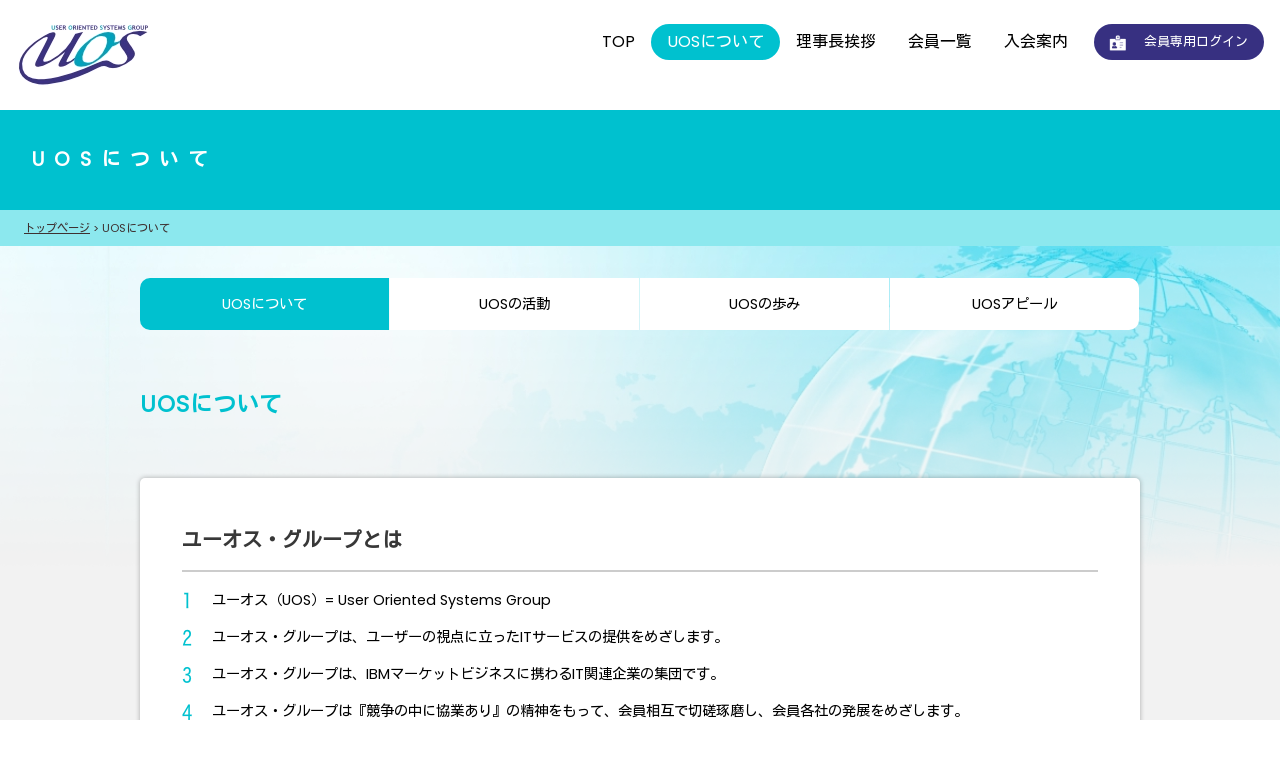

--- FILE ---
content_type: text/html; charset=UTF-8
request_url: https://uos.gr.jp/info/
body_size: 15984
content:
<!DOCTYPE html>
<html lang="ja" data-loaded="false" data-scrolled="false" data-spmenu="closed">

<head>

<!-- Google tag (gtag.js) -->
<script async src="https://www.googletagmanager.com/gtag/js?id=G-FRZBS0XDRV"></script>
<script>
  window.dataLayer = window.dataLayer || [];
  function gtag(){dataLayer.push(arguments);}
  gtag('js', new Date());

  gtag('config', 'G-FRZBS0XDRV');
</script>

  <meta charset="utf-8">
  <meta name="format-detection" content="telephone=no">
  <meta http-equiv="X-UA-Compatible" content="IE=edge">
  <meta name="viewport" content="width=device-width, viewport-fit=cover">

      <style>
      @import url('https://fonts.googleapis.com/css2?family=Kosugi&family=Poppins:wght@400&display=swap');
      </style>

  <script src="https://cdn.jsdelivr.net/npm/viewport-extra@2.0.1/dist/iife/viewport-extra.min.js" defer></script>
  <script type="text/javascript" src="https://uos.gr.jp/wp-content/themes/swell/common/js/tablet.js"></script>

  <title>UOSについて &#8211; ユーオス・グループ（UOS）：300社を超える全国のIT企業が参加するシステム開発技術集団です。</title>
<meta name='robots' content='max-image-preview:large' />
<link rel="alternate" type="application/rss+xml" title="ユーオス・グループ（UOS）：300社を超える全国のIT企業が参加するシステム開発技術集団です。 &raquo; フィード" href="https://uos.gr.jp/feed/" />
<link rel="alternate" type="application/rss+xml" title="ユーオス・グループ（UOS）：300社を超える全国のIT企業が参加するシステム開発技術集団です。 &raquo; コメントフィード" href="https://uos.gr.jp/comments/feed/" />
<style id='wp-img-auto-sizes-contain-inline-css' type='text/css'>
img:is([sizes=auto i],[sizes^="auto," i]){contain-intrinsic-size:3000px 1500px}
/*# sourceURL=wp-img-auto-sizes-contain-inline-css */
</style>
<style id='wp-block-file-inline-css' type='text/css'>
.wp-block-file{box-sizing:border-box}.wp-block-file:not(.wp-element-button){font-size:.8em}.wp-block-file.aligncenter{text-align:center}.wp-block-file.alignright{text-align:right}.wp-block-file *+.wp-block-file__button{margin-left:.75em}:where(.wp-block-file){margin-bottom:1.5em}.wp-block-file__embed{margin-bottom:1em}:where(.wp-block-file__button){border-radius:2em;display:inline-block;padding:.5em 1em}:where(.wp-block-file__button):where(a):active,:where(.wp-block-file__button):where(a):focus,:where(.wp-block-file__button):where(a):hover,:where(.wp-block-file__button):where(a):visited{box-shadow:none;color:#fff;opacity:.85;text-decoration:none}
/*# sourceURL=https://uos.gr.jp/wp-includes/blocks/file/style.min.css */
</style>
<style id='wp-block-search-inline-css' type='text/css'>
.wp-block-search__button{margin-left:10px;word-break:normal}.wp-block-search__button.has-icon{line-height:0}.wp-block-search__button svg{height:1.25em;min-height:24px;min-width:24px;width:1.25em;fill:currentColor;vertical-align:text-bottom}:where(.wp-block-search__button){border:1px solid #ccc;padding:6px 10px}.wp-block-search__inside-wrapper{display:flex;flex:auto;flex-wrap:nowrap;max-width:100%}.wp-block-search__label{width:100%}.wp-block-search.wp-block-search__button-only .wp-block-search__button{box-sizing:border-box;display:flex;flex-shrink:0;justify-content:center;margin-left:0;max-width:100%}.wp-block-search.wp-block-search__button-only .wp-block-search__inside-wrapper{min-width:0!important;transition-property:width}.wp-block-search.wp-block-search__button-only .wp-block-search__input{flex-basis:100%;transition-duration:.3s}.wp-block-search.wp-block-search__button-only.wp-block-search__searchfield-hidden,.wp-block-search.wp-block-search__button-only.wp-block-search__searchfield-hidden .wp-block-search__inside-wrapper{overflow:hidden}.wp-block-search.wp-block-search__button-only.wp-block-search__searchfield-hidden .wp-block-search__input{border-left-width:0!important;border-right-width:0!important;flex-basis:0;flex-grow:0;margin:0;min-width:0!important;padding-left:0!important;padding-right:0!important;width:0!important}:where(.wp-block-search__input){appearance:none;border:1px solid #949494;flex-grow:1;font-family:inherit;font-size:inherit;font-style:inherit;font-weight:inherit;letter-spacing:inherit;line-height:inherit;margin-left:0;margin-right:0;min-width:3rem;padding:8px;text-decoration:unset!important;text-transform:inherit}:where(.wp-block-search__button-inside .wp-block-search__inside-wrapper){background-color:#fff;border:1px solid #949494;box-sizing:border-box;padding:4px}:where(.wp-block-search__button-inside .wp-block-search__inside-wrapper) .wp-block-search__input{border:none;border-radius:0;padding:0 4px}:where(.wp-block-search__button-inside .wp-block-search__inside-wrapper) .wp-block-search__input:focus{outline:none}:where(.wp-block-search__button-inside .wp-block-search__inside-wrapper) :where(.wp-block-search__button){padding:4px 8px}.wp-block-search.aligncenter .wp-block-search__inside-wrapper{margin:auto}.wp-block[data-align=right] .wp-block-search.wp-block-search__button-only .wp-block-search__inside-wrapper{float:right}
/*# sourceURL=https://uos.gr.jp/wp-includes/blocks/search/style.min.css */
</style>
<style id='wp-block-heading-inline-css' type='text/css'>
h1:where(.wp-block-heading).has-background,h2:where(.wp-block-heading).has-background,h3:where(.wp-block-heading).has-background,h4:where(.wp-block-heading).has-background,h5:where(.wp-block-heading).has-background,h6:where(.wp-block-heading).has-background{padding:1.25em 2.375em}h1.has-text-align-left[style*=writing-mode]:where([style*=vertical-lr]),h1.has-text-align-right[style*=writing-mode]:where([style*=vertical-rl]),h2.has-text-align-left[style*=writing-mode]:where([style*=vertical-lr]),h2.has-text-align-right[style*=writing-mode]:where([style*=vertical-rl]),h3.has-text-align-left[style*=writing-mode]:where([style*=vertical-lr]),h3.has-text-align-right[style*=writing-mode]:where([style*=vertical-rl]),h4.has-text-align-left[style*=writing-mode]:where([style*=vertical-lr]),h4.has-text-align-right[style*=writing-mode]:where([style*=vertical-rl]),h5.has-text-align-left[style*=writing-mode]:where([style*=vertical-lr]),h5.has-text-align-right[style*=writing-mode]:where([style*=vertical-rl]),h6.has-text-align-left[style*=writing-mode]:where([style*=vertical-lr]),h6.has-text-align-right[style*=writing-mode]:where([style*=vertical-rl]){rotate:180deg}
/*# sourceURL=https://uos.gr.jp/wp-includes/blocks/heading/style.min.css */
</style>
<style id='wp-block-latest-posts-inline-css' type='text/css'>
.wp-block-latest-posts{box-sizing:border-box}.wp-block-latest-posts.alignleft{margin-right:2em}.wp-block-latest-posts.alignright{margin-left:2em}.wp-block-latest-posts.wp-block-latest-posts__list{list-style:none}.wp-block-latest-posts.wp-block-latest-posts__list li{clear:both;overflow-wrap:break-word}.wp-block-latest-posts.is-grid{display:flex;flex-wrap:wrap}.wp-block-latest-posts.is-grid li{margin:0 1.25em 1.25em 0;width:100%}@media (min-width:600px){.wp-block-latest-posts.columns-2 li{width:calc(50% - .625em)}.wp-block-latest-posts.columns-2 li:nth-child(2n){margin-right:0}.wp-block-latest-posts.columns-3 li{width:calc(33.33333% - .83333em)}.wp-block-latest-posts.columns-3 li:nth-child(3n){margin-right:0}.wp-block-latest-posts.columns-4 li{width:calc(25% - .9375em)}.wp-block-latest-posts.columns-4 li:nth-child(4n){margin-right:0}.wp-block-latest-posts.columns-5 li{width:calc(20% - 1em)}.wp-block-latest-posts.columns-5 li:nth-child(5n){margin-right:0}.wp-block-latest-posts.columns-6 li{width:calc(16.66667% - 1.04167em)}.wp-block-latest-posts.columns-6 li:nth-child(6n){margin-right:0}}:root :where(.wp-block-latest-posts.is-grid){padding:0}:root :where(.wp-block-latest-posts.wp-block-latest-posts__list){padding-left:0}.wp-block-latest-posts__post-author,.wp-block-latest-posts__post-date{display:block;font-size:.8125em}.wp-block-latest-posts__post-excerpt,.wp-block-latest-posts__post-full-content{margin-bottom:1em;margin-top:.5em}.wp-block-latest-posts__featured-image a{display:inline-block}.wp-block-latest-posts__featured-image img{height:auto;max-width:100%;width:auto}.wp-block-latest-posts__featured-image.alignleft{float:left;margin-right:1em}.wp-block-latest-posts__featured-image.alignright{float:right;margin-left:1em}.wp-block-latest-posts__featured-image.aligncenter{margin-bottom:1em;text-align:center}
/*# sourceURL=https://uos.gr.jp/wp-includes/blocks/latest-posts/style.min.css */
</style>
<style id='wp-block-group-inline-css' type='text/css'>
.wp-block-group{box-sizing:border-box}:where(.wp-block-group.wp-block-group-is-layout-constrained){position:relative}
/*# sourceURL=https://uos.gr.jp/wp-includes/blocks/group/style.min.css */
</style>
<style id='wp-block-latest-comments-inline-css' type='text/css'>
ol.wp-block-latest-comments{box-sizing:border-box;margin-left:0}:where(.wp-block-latest-comments:not([style*=line-height] .wp-block-latest-comments__comment)){line-height:1.1}:where(.wp-block-latest-comments:not([style*=line-height] .wp-block-latest-comments__comment-excerpt p)){line-height:1.8}.has-dates :where(.wp-block-latest-comments:not([style*=line-height])),.has-excerpts :where(.wp-block-latest-comments:not([style*=line-height])){line-height:1.5}.wp-block-latest-comments .wp-block-latest-comments{padding-left:0}.wp-block-latest-comments__comment{list-style:none;margin-bottom:1em}.has-avatars .wp-block-latest-comments__comment{list-style:none;min-height:2.25em}.has-avatars .wp-block-latest-comments__comment .wp-block-latest-comments__comment-excerpt,.has-avatars .wp-block-latest-comments__comment .wp-block-latest-comments__comment-meta{margin-left:3.25em}.wp-block-latest-comments__comment-excerpt p{font-size:.875em;margin:.36em 0 1.4em}.wp-block-latest-comments__comment-date{display:block;font-size:.75em}.wp-block-latest-comments .avatar,.wp-block-latest-comments__comment-avatar{border-radius:1.5em;display:block;float:left;height:2.5em;margin-right:.75em;width:2.5em}.wp-block-latest-comments[class*=-font-size] a,.wp-block-latest-comments[style*=font-size] a{font-size:inherit}
/*# sourceURL=https://uos.gr.jp/wp-includes/blocks/latest-comments/style.min.css */
</style>
<style id='wp-block-archives-inline-css' type='text/css'>
.wp-block-archives{box-sizing:border-box}.wp-block-archives-dropdown label{display:block}
/*# sourceURL=https://uos.gr.jp/wp-includes/blocks/archives/style.min.css */
</style>
<style id='wp-block-categories-inline-css' type='text/css'>
.wp-block-categories{box-sizing:border-box}.wp-block-categories.alignleft{margin-right:2em}.wp-block-categories.alignright{margin-left:2em}.wp-block-categories.wp-block-categories-dropdown.aligncenter{text-align:center}.wp-block-categories .wp-block-categories__label{display:block;width:100%}
/*# sourceURL=https://uos.gr.jp/wp-includes/blocks/categories/style.min.css */
</style>
<style id='wp-block-library-inline-css' type='text/css'>
:root{--wp-block-synced-color:#7a00df;--wp-block-synced-color--rgb:122,0,223;--wp-bound-block-color:var(--wp-block-synced-color);--wp-editor-canvas-background:#ddd;--wp-admin-theme-color:#007cba;--wp-admin-theme-color--rgb:0,124,186;--wp-admin-theme-color-darker-10:#006ba1;--wp-admin-theme-color-darker-10--rgb:0,107,160.5;--wp-admin-theme-color-darker-20:#005a87;--wp-admin-theme-color-darker-20--rgb:0,90,135;--wp-admin-border-width-focus:2px}@media (min-resolution:192dpi){:root{--wp-admin-border-width-focus:1.5px}}.wp-element-button{cursor:pointer}:root .has-very-light-gray-background-color{background-color:#eee}:root .has-very-dark-gray-background-color{background-color:#313131}:root .has-very-light-gray-color{color:#eee}:root .has-very-dark-gray-color{color:#313131}:root .has-vivid-green-cyan-to-vivid-cyan-blue-gradient-background{background:linear-gradient(135deg,#00d084,#0693e3)}:root .has-purple-crush-gradient-background{background:linear-gradient(135deg,#34e2e4,#4721fb 50%,#ab1dfe)}:root .has-hazy-dawn-gradient-background{background:linear-gradient(135deg,#faaca8,#dad0ec)}:root .has-subdued-olive-gradient-background{background:linear-gradient(135deg,#fafae1,#67a671)}:root .has-atomic-cream-gradient-background{background:linear-gradient(135deg,#fdd79a,#004a59)}:root .has-nightshade-gradient-background{background:linear-gradient(135deg,#330968,#31cdcf)}:root .has-midnight-gradient-background{background:linear-gradient(135deg,#020381,#2874fc)}:root{--wp--preset--font-size--normal:16px;--wp--preset--font-size--huge:42px}.has-regular-font-size{font-size:1em}.has-larger-font-size{font-size:2.625em}.has-normal-font-size{font-size:var(--wp--preset--font-size--normal)}.has-huge-font-size{font-size:var(--wp--preset--font-size--huge)}.has-text-align-center{text-align:center}.has-text-align-left{text-align:left}.has-text-align-right{text-align:right}.has-fit-text{white-space:nowrap!important}#end-resizable-editor-section{display:none}.aligncenter{clear:both}.items-justified-left{justify-content:flex-start}.items-justified-center{justify-content:center}.items-justified-right{justify-content:flex-end}.items-justified-space-between{justify-content:space-between}.screen-reader-text{border:0;clip-path:inset(50%);height:1px;margin:-1px;overflow:hidden;padding:0;position:absolute;width:1px;word-wrap:normal!important}.screen-reader-text:focus{background-color:#ddd;clip-path:none;color:#444;display:block;font-size:1em;height:auto;left:5px;line-height:normal;padding:15px 23px 14px;text-decoration:none;top:5px;width:auto;z-index:100000}html :where(.has-border-color){border-style:solid}html :where([style*=border-top-color]){border-top-style:solid}html :where([style*=border-right-color]){border-right-style:solid}html :where([style*=border-bottom-color]){border-bottom-style:solid}html :where([style*=border-left-color]){border-left-style:solid}html :where([style*=border-width]){border-style:solid}html :where([style*=border-top-width]){border-top-style:solid}html :where([style*=border-right-width]){border-right-style:solid}html :where([style*=border-bottom-width]){border-bottom-style:solid}html :where([style*=border-left-width]){border-left-style:solid}html :where(img[class*=wp-image-]){height:auto;max-width:100%}:where(figure){margin:0 0 1em}html :where(.is-position-sticky){--wp-admin--admin-bar--position-offset:var(--wp-admin--admin-bar--height,0px)}@media screen and (max-width:600px){html :where(.is-position-sticky){--wp-admin--admin-bar--position-offset:0px}}

/*# sourceURL=wp-block-library-inline-css */
</style><style id='global-styles-inline-css' type='text/css'>
:root{--wp--preset--aspect-ratio--square: 1;--wp--preset--aspect-ratio--4-3: 4/3;--wp--preset--aspect-ratio--3-4: 3/4;--wp--preset--aspect-ratio--3-2: 3/2;--wp--preset--aspect-ratio--2-3: 2/3;--wp--preset--aspect-ratio--16-9: 16/9;--wp--preset--aspect-ratio--9-16: 9/16;--wp--preset--color--black: #000;--wp--preset--color--cyan-bluish-gray: #abb8c3;--wp--preset--color--white: #fff;--wp--preset--color--pale-pink: #f78da7;--wp--preset--color--vivid-red: #cf2e2e;--wp--preset--color--luminous-vivid-orange: #ff6900;--wp--preset--color--luminous-vivid-amber: #fcb900;--wp--preset--color--light-green-cyan: #7bdcb5;--wp--preset--color--vivid-green-cyan: #00d084;--wp--preset--color--pale-cyan-blue: #8ed1fc;--wp--preset--color--vivid-cyan-blue: #0693e3;--wp--preset--color--vivid-purple: #9b51e0;--wp--preset--color--swl-main: var(--color_main);--wp--preset--color--swl-main-thin: var(--color_main_thin);--wp--preset--color--swl-gray: var(--color_gray);--wp--preset--color--swl-deep-01: var(--color_deep01);--wp--preset--color--swl-deep-02: var(--color_deep02);--wp--preset--color--swl-deep-03: var(--color_deep03);--wp--preset--color--swl-deep-04: var(--color_deep04);--wp--preset--color--swl-pale-01: var(--color_pale01);--wp--preset--color--swl-pale-02: var(--color_pale02);--wp--preset--color--swl-pale-03: var(--color_pale03);--wp--preset--color--swl-pale-04: var(--color_pale04);--wp--preset--gradient--vivid-cyan-blue-to-vivid-purple: linear-gradient(135deg,rgb(6,147,227) 0%,rgb(155,81,224) 100%);--wp--preset--gradient--light-green-cyan-to-vivid-green-cyan: linear-gradient(135deg,rgb(122,220,180) 0%,rgb(0,208,130) 100%);--wp--preset--gradient--luminous-vivid-amber-to-luminous-vivid-orange: linear-gradient(135deg,rgb(252,185,0) 0%,rgb(255,105,0) 100%);--wp--preset--gradient--luminous-vivid-orange-to-vivid-red: linear-gradient(135deg,rgb(255,105,0) 0%,rgb(207,46,46) 100%);--wp--preset--gradient--very-light-gray-to-cyan-bluish-gray: linear-gradient(135deg,rgb(238,238,238) 0%,rgb(169,184,195) 100%);--wp--preset--gradient--cool-to-warm-spectrum: linear-gradient(135deg,rgb(74,234,220) 0%,rgb(151,120,209) 20%,rgb(207,42,186) 40%,rgb(238,44,130) 60%,rgb(251,105,98) 80%,rgb(254,248,76) 100%);--wp--preset--gradient--blush-light-purple: linear-gradient(135deg,rgb(255,206,236) 0%,rgb(152,150,240) 100%);--wp--preset--gradient--blush-bordeaux: linear-gradient(135deg,rgb(254,205,165) 0%,rgb(254,45,45) 50%,rgb(107,0,62) 100%);--wp--preset--gradient--luminous-dusk: linear-gradient(135deg,rgb(255,203,112) 0%,rgb(199,81,192) 50%,rgb(65,88,208) 100%);--wp--preset--gradient--pale-ocean: linear-gradient(135deg,rgb(255,245,203) 0%,rgb(182,227,212) 50%,rgb(51,167,181) 100%);--wp--preset--gradient--electric-grass: linear-gradient(135deg,rgb(202,248,128) 0%,rgb(113,206,126) 100%);--wp--preset--gradient--midnight: linear-gradient(135deg,rgb(2,3,129) 0%,rgb(40,116,252) 100%);--wp--preset--font-size--small: 0.9em;--wp--preset--font-size--medium: 1.1em;--wp--preset--font-size--large: 1.25em;--wp--preset--font-size--x-large: 42px;--wp--preset--font-size--xs: 0.75em;--wp--preset--font-size--huge: 1.6em;--wp--preset--spacing--20: 0.44rem;--wp--preset--spacing--30: 0.67rem;--wp--preset--spacing--40: 1rem;--wp--preset--spacing--50: 1.5rem;--wp--preset--spacing--60: 2.25rem;--wp--preset--spacing--70: 3.38rem;--wp--preset--spacing--80: 5.06rem;--wp--preset--shadow--natural: 6px 6px 9px rgba(0, 0, 0, 0.2);--wp--preset--shadow--deep: 12px 12px 50px rgba(0, 0, 0, 0.4);--wp--preset--shadow--sharp: 6px 6px 0px rgba(0, 0, 0, 0.2);--wp--preset--shadow--outlined: 6px 6px 0px -3px rgb(255, 255, 255), 6px 6px rgb(0, 0, 0);--wp--preset--shadow--crisp: 6px 6px 0px rgb(0, 0, 0);}:where(.is-layout-flex){gap: 0.5em;}:where(.is-layout-grid){gap: 0.5em;}body .is-layout-flex{display: flex;}.is-layout-flex{flex-wrap: wrap;align-items: center;}.is-layout-flex > :is(*, div){margin: 0;}body .is-layout-grid{display: grid;}.is-layout-grid > :is(*, div){margin: 0;}:where(.wp-block-columns.is-layout-flex){gap: 2em;}:where(.wp-block-columns.is-layout-grid){gap: 2em;}:where(.wp-block-post-template.is-layout-flex){gap: 1.25em;}:where(.wp-block-post-template.is-layout-grid){gap: 1.25em;}.has-black-color{color: var(--wp--preset--color--black) !important;}.has-cyan-bluish-gray-color{color: var(--wp--preset--color--cyan-bluish-gray) !important;}.has-white-color{color: var(--wp--preset--color--white) !important;}.has-pale-pink-color{color: var(--wp--preset--color--pale-pink) !important;}.has-vivid-red-color{color: var(--wp--preset--color--vivid-red) !important;}.has-luminous-vivid-orange-color{color: var(--wp--preset--color--luminous-vivid-orange) !important;}.has-luminous-vivid-amber-color{color: var(--wp--preset--color--luminous-vivid-amber) !important;}.has-light-green-cyan-color{color: var(--wp--preset--color--light-green-cyan) !important;}.has-vivid-green-cyan-color{color: var(--wp--preset--color--vivid-green-cyan) !important;}.has-pale-cyan-blue-color{color: var(--wp--preset--color--pale-cyan-blue) !important;}.has-vivid-cyan-blue-color{color: var(--wp--preset--color--vivid-cyan-blue) !important;}.has-vivid-purple-color{color: var(--wp--preset--color--vivid-purple) !important;}.has-black-background-color{background-color: var(--wp--preset--color--black) !important;}.has-cyan-bluish-gray-background-color{background-color: var(--wp--preset--color--cyan-bluish-gray) !important;}.has-white-background-color{background-color: var(--wp--preset--color--white) !important;}.has-pale-pink-background-color{background-color: var(--wp--preset--color--pale-pink) !important;}.has-vivid-red-background-color{background-color: var(--wp--preset--color--vivid-red) !important;}.has-luminous-vivid-orange-background-color{background-color: var(--wp--preset--color--luminous-vivid-orange) !important;}.has-luminous-vivid-amber-background-color{background-color: var(--wp--preset--color--luminous-vivid-amber) !important;}.has-light-green-cyan-background-color{background-color: var(--wp--preset--color--light-green-cyan) !important;}.has-vivid-green-cyan-background-color{background-color: var(--wp--preset--color--vivid-green-cyan) !important;}.has-pale-cyan-blue-background-color{background-color: var(--wp--preset--color--pale-cyan-blue) !important;}.has-vivid-cyan-blue-background-color{background-color: var(--wp--preset--color--vivid-cyan-blue) !important;}.has-vivid-purple-background-color{background-color: var(--wp--preset--color--vivid-purple) !important;}.has-black-border-color{border-color: var(--wp--preset--color--black) !important;}.has-cyan-bluish-gray-border-color{border-color: var(--wp--preset--color--cyan-bluish-gray) !important;}.has-white-border-color{border-color: var(--wp--preset--color--white) !important;}.has-pale-pink-border-color{border-color: var(--wp--preset--color--pale-pink) !important;}.has-vivid-red-border-color{border-color: var(--wp--preset--color--vivid-red) !important;}.has-luminous-vivid-orange-border-color{border-color: var(--wp--preset--color--luminous-vivid-orange) !important;}.has-luminous-vivid-amber-border-color{border-color: var(--wp--preset--color--luminous-vivid-amber) !important;}.has-light-green-cyan-border-color{border-color: var(--wp--preset--color--light-green-cyan) !important;}.has-vivid-green-cyan-border-color{border-color: var(--wp--preset--color--vivid-green-cyan) !important;}.has-pale-cyan-blue-border-color{border-color: var(--wp--preset--color--pale-cyan-blue) !important;}.has-vivid-cyan-blue-border-color{border-color: var(--wp--preset--color--vivid-cyan-blue) !important;}.has-vivid-purple-border-color{border-color: var(--wp--preset--color--vivid-purple) !important;}.has-vivid-cyan-blue-to-vivid-purple-gradient-background{background: var(--wp--preset--gradient--vivid-cyan-blue-to-vivid-purple) !important;}.has-light-green-cyan-to-vivid-green-cyan-gradient-background{background: var(--wp--preset--gradient--light-green-cyan-to-vivid-green-cyan) !important;}.has-luminous-vivid-amber-to-luminous-vivid-orange-gradient-background{background: var(--wp--preset--gradient--luminous-vivid-amber-to-luminous-vivid-orange) !important;}.has-luminous-vivid-orange-to-vivid-red-gradient-background{background: var(--wp--preset--gradient--luminous-vivid-orange-to-vivid-red) !important;}.has-very-light-gray-to-cyan-bluish-gray-gradient-background{background: var(--wp--preset--gradient--very-light-gray-to-cyan-bluish-gray) !important;}.has-cool-to-warm-spectrum-gradient-background{background: var(--wp--preset--gradient--cool-to-warm-spectrum) !important;}.has-blush-light-purple-gradient-background{background: var(--wp--preset--gradient--blush-light-purple) !important;}.has-blush-bordeaux-gradient-background{background: var(--wp--preset--gradient--blush-bordeaux) !important;}.has-luminous-dusk-gradient-background{background: var(--wp--preset--gradient--luminous-dusk) !important;}.has-pale-ocean-gradient-background{background: var(--wp--preset--gradient--pale-ocean) !important;}.has-electric-grass-gradient-background{background: var(--wp--preset--gradient--electric-grass) !important;}.has-midnight-gradient-background{background: var(--wp--preset--gradient--midnight) !important;}.has-small-font-size{font-size: var(--wp--preset--font-size--small) !important;}.has-medium-font-size{font-size: var(--wp--preset--font-size--medium) !important;}.has-large-font-size{font-size: var(--wp--preset--font-size--large) !important;}.has-x-large-font-size{font-size: var(--wp--preset--font-size--x-large) !important;}
/*# sourceURL=global-styles-inline-css */
</style>

<link rel='stylesheet' id='swell-icons-css' href='https://uos.gr.jp/wp-content/themes/swell/build/css/swell-icons.css?ver=2.7.6.2' type='text/css' media='all' />
<link rel='stylesheet' id='main_style-css' href='https://uos.gr.jp/wp-content/themes/swell/build/css/main.css?ver=2.7.6.2' type='text/css' media='all' />
<link rel='stylesheet' id='swell_core/categories-css' href='https://uos.gr.jp/wp-content/themes/swell/build/css/modules/blocks/categories.css?ver=2.7.6.2' type='text/css' media='all' />
<link rel='stylesheet' id='swell_core/file-css' href='https://uos.gr.jp/wp-content/themes/swell/build/css/modules/blocks/file.css?ver=2.7.6.2' type='text/css' media='all' />
<link rel='stylesheet' id='swell_core/latest-posts-css' href='https://uos.gr.jp/wp-content/themes/swell/build/css/modules/blocks/latest-posts.css?ver=2.7.6.2' type='text/css' media='all' />
<link rel='stylesheet' id='swell_core/search-css' href='https://uos.gr.jp/wp-content/themes/swell/build/css/modules/blocks/search.css?ver=2.7.6.2' type='text/css' media='all' />
<link rel='stylesheet' id='swell_widget/dropdown-css' href='https://uos.gr.jp/wp-content/themes/swell/build/css/modules/blocks/widget-dropdown.css?ver=2.7.6.2' type='text/css' media='all' />
<style id='swell_custom-inline-css' type='text/css'>
:root{--swl-fz--content:4vw;--swl-font_family:"游ゴシック体", "Yu Gothic", YuGothic, "Hiragino Kaku Gothic ProN", "Hiragino Sans", Meiryo, sans-serif;--swl-font_weight:500;--color_main:#04384c;--color_text:#333;--color_link:#1176d4;--color_htag:#04384c;--color_bg:#fdfdfd;--color_gradient1:#d8ffff;--color_gradient2:#87e7ff;--color_main_thin:rgba(5, 70, 95, 0.05 );--color_main_dark:rgba(3, 42, 57, 1 );--color_list_check:#04384c;--color_list_num:#04384c;--color_list_good:#86dd7b;--color_list_triangle:#f4e03a;--color_list_bad:#f36060;--color_faq_q:#d55656;--color_faq_a:#6599b7;--color_icon_good:#3cd250;--color_icon_good_bg:#ecffe9;--color_icon_bad:#4b73eb;--color_icon_bad_bg:#eafaff;--color_icon_info:#f578b4;--color_icon_info_bg:#fff0fa;--color_icon_announce:#ffa537;--color_icon_announce_bg:#fff5f0;--color_icon_pen:#7a7a7a;--color_icon_pen_bg:#f7f7f7;--color_icon_book:#787364;--color_icon_book_bg:#f8f6ef;--color_icon_point:#ffa639;--color_icon_check:#86d67c;--color_icon_batsu:#f36060;--color_icon_hatena:#5295cc;--color_icon_caution:#f7da38;--color_icon_memo:#84878a;--color_deep01:#e44141;--color_deep02:#3d79d5;--color_deep03:#63a84d;--color_deep04:#f09f4d;--color_pale01:#fff2f0;--color_pale02:#f3f8fd;--color_pale03:#f1f9ee;--color_pale04:#fdf9ee;--color_mark_blue:#b7e3ff;--color_mark_green:#bdf9c3;--color_mark_yellow:#fcf69f;--color_mark_orange:#ffddbc;--border01:solid 1px var(--color_main);--border02:double 4px var(--color_main);--border03:dashed 2px var(--color_border);--border04:solid 4px var(--color_gray);--card_posts_thumb_ratio:56.25%;--list_posts_thumb_ratio:61.805%;--big_posts_thumb_ratio:56.25%;--thumb_posts_thumb_ratio:61.805%;--blogcard_thumb_ratio:56.25%;--color_header_bg:#fdfdfd;--color_header_text:#333;--color_footer_bg:#fdfdfd;--color_footer_text:#333;--container_size:1200px;--article_size:900px;--logo_size_sp:48px;--logo_size_pc:40px;--logo_size_pcfix:32px;}.swl-cell-bg[data-icon="doubleCircle"]{--cell-icon-color:#ffc977}.swl-cell-bg[data-icon="circle"]{--cell-icon-color:#94e29c}.swl-cell-bg[data-icon="triangle"]{--cell-icon-color:#eeda2f}.swl-cell-bg[data-icon="close"]{--cell-icon-color:#ec9191}.swl-cell-bg[data-icon="hatena"]{--cell-icon-color:#93c9da}.swl-cell-bg[data-icon="check"]{--cell-icon-color:#94e29c}.swl-cell-bg[data-icon="line"]{--cell-icon-color:#9b9b9b}.cap_box[data-colset="col1"]{--capbox-color:#f59b5f;--capbox-color--bg:#fff8eb}.cap_box[data-colset="col2"]{--capbox-color:#5fb9f5;--capbox-color--bg:#edf5ff}.cap_box[data-colset="col3"]{--capbox-color:#2fcd90;--capbox-color--bg:#eafaf2}.red_{--the-btn-color:#00c1cf;--the-btn-color2:#ffbc49;--the-solid-shadow: rgba(0, 145, 155, 1 )}.blue_{--the-btn-color:#338df4;--the-btn-color2:#35eaff;--the-solid-shadow: rgba(38, 106, 183, 1 )}.green_{--the-btn-color:#62d847;--the-btn-color2:#7bf7bd;--the-solid-shadow: rgba(74, 162, 53, 1 )}.is-style-btn_normal{--the-btn-radius:80px}.is-style-btn_solid{--the-btn-radius:80px}.is-style-btn_shiny{--the-btn-radius:80px}.is-style-btn_line{--the-btn-radius:80px}.post_content blockquote{padding:1.5em 2em 1.5em 3em}.post_content blockquote::before{content:"";display:block;width:5px;height:calc(100% - 3em);top:1.5em;left:1.5em;border-left:solid 1px rgba(180,180,180,.75);border-right:solid 1px rgba(180,180,180,.75);}.mark_blue{background:-webkit-linear-gradient(transparent 64%,var(--color_mark_blue) 0%);background:linear-gradient(transparent 64%,var(--color_mark_blue) 0%)}.mark_green{background:-webkit-linear-gradient(transparent 64%,var(--color_mark_green) 0%);background:linear-gradient(transparent 64%,var(--color_mark_green) 0%)}.mark_yellow{background:-webkit-linear-gradient(transparent 64%,var(--color_mark_yellow) 0%);background:linear-gradient(transparent 64%,var(--color_mark_yellow) 0%)}.mark_orange{background:-webkit-linear-gradient(transparent 64%,var(--color_mark_orange) 0%);background:linear-gradient(transparent 64%,var(--color_mark_orange) 0%)}[class*="is-style-icon_"]{color:#333;border-width:0}[class*="is-style-big_icon_"]{border-width:2px;border-style:solid}[data-col="gray"] .c-balloon__text{background:#f7f7f7;border-color:#ccc}[data-col="gray"] .c-balloon__before{border-right-color:#f7f7f7}[data-col="green"] .c-balloon__text{background:#d1f8c2;border-color:#9ddd93}[data-col="green"] .c-balloon__before{border-right-color:#d1f8c2}[data-col="blue"] .c-balloon__text{background:#e2f6ff;border-color:#93d2f0}[data-col="blue"] .c-balloon__before{border-right-color:#e2f6ff}[data-col="red"] .c-balloon__text{background:#ffebeb;border-color:#f48789}[data-col="red"] .c-balloon__before{border-right-color:#ffebeb}[data-col="yellow"] .c-balloon__text{background:#f9f7d2;border-color:#fbe593}[data-col="yellow"] .c-balloon__before{border-right-color:#f9f7d2}.-type-list2 .p-postList__body::after,.-type-big .p-postList__body::after{content: "READ MORE »";}.c-postThumb__cat{background-color:#04384c;color:#fff;background-image: repeating-linear-gradient(-45deg,rgba(255,255,255,.1),rgba(255,255,255,.1) 6px,transparent 6px,transparent 12px)}.post_content h2:where(:not([class^="swell-block-"]):not(.faq_q):not(.p-postList__title)){background:var(--color_htag);padding:.75em 1em;color:#fff}.post_content h2:where(:not([class^="swell-block-"]):not(.faq_q):not(.p-postList__title))::before{position:absolute;display:block;pointer-events:none;content:"";top:-4px;left:0;width:100%;height:calc(100% + 4px);box-sizing:content-box;border-top:solid 2px var(--color_htag);border-bottom:solid 2px var(--color_htag)}.post_content h3:where(:not([class^="swell-block-"]):not(.faq_q):not(.p-postList__title)){padding:0 .5em .5em}.post_content h3:where(:not([class^="swell-block-"]):not(.faq_q):not(.p-postList__title))::before{content:"";width:100%;height:2px;background: repeating-linear-gradient(90deg, var(--color_htag) 0%, var(--color_htag) 29.3%, rgba(150,150,150,.2) 29.3%, rgba(150,150,150,.2) 100%)}.post_content h4:where(:not([class^="swell-block-"]):not(.faq_q):not(.p-postList__title)){padding:0 0 0 16px;border-left:solid 2px var(--color_htag)}.l-header{box-shadow: 0 1px 4px rgba(0,0,0,.12)}.l-header__bar{color:#fff;background:var(--color_main)}.l-header__menuBtn{order:1}.l-header__customBtn{order:3}.c-gnav a::after{background:var(--color_main);width:100%;height:2px;transform:scaleX(0)}.p-spHeadMenu .menu-item.-current{border-bottom-color:var(--color_main)}.c-gnav > li:hover > a::after,.c-gnav > .-current > a::after{transform: scaleX(1)}.c-gnav .sub-menu{color:#333;background:#fff}.l-fixHeader::before{opacity:1}#pagetop{border-radius:50%}.c-widget__title.-spmenu{padding:.5em .75em;border-radius:var(--swl-radius--2, 0px);background:var(--color_main);color:#fff;}.c-widget__title.-footer{padding:.5em}.c-widget__title.-footer::before{content:"";bottom:0;left:0;width:40%;z-index:1;background:var(--color_main)}.c-widget__title.-footer::after{content:"";bottom:0;left:0;width:100%;background:var(--color_border)}.c-secTitle{border-left:solid 2px var(--color_main);padding:0em .75em}.p-spMenu{color:#333}.p-spMenu__inner::before{background:#fdfdfd;opacity:1}.p-spMenu__overlay{background:#000;opacity:0.6}[class*="page-numbers"]{color:#fff;background-color:#dedede}a{text-decoration: none}.l-topTitleArea.c-filterLayer::before{background-color:#000;opacity:0.2;content:""}@media screen and (min-width: 960px){:root{}}@media screen and (max-width: 959px){:root{}.l-header__logo{order:2;text-align:center}}@media screen and (min-width: 600px){:root{--swl-fz--content:16px;}}@media screen and (max-width: 599px){:root{}}@media (min-width: 1108px) {.alignwide{left:-100px;width:calc(100% + 200px);}}@media (max-width: 1108px) {.-sidebar-off .swell-block-fullWide__inner.l-container .alignwide{left:0px;width:100%;}}.l-fixHeader .l-fixHeader__gnav{order:0}[data-scrolled=true] .l-fixHeader[data-ready]{opacity:1;-webkit-transform:translateY(0)!important;transform:translateY(0)!important;visibility:visible}.-body-solid .l-fixHeader{box-shadow:0 2px 4px var(--swl-color_shadow)}.l-fixHeader__inner{align-items:stretch;color:var(--color_header_text);display:flex;padding-bottom:0;padding-top:0;position:relative;z-index:1}.l-fixHeader__logo{align-items:center;display:flex;line-height:1;margin-right:24px;order:0;padding:16px 0}.is-style-btn_normal a,.is-style-btn_shiny a{box-shadow:var(--swl-btn_shadow)}.c-shareBtns__btn,.is-style-balloon>.c-tabList .c-tabList__button,.p-snsCta,[class*=page-numbers]{box-shadow:var(--swl-box_shadow)}.p-articleThumb__img,.p-articleThumb__youtube{box-shadow:var(--swl-img_shadow)}.p-pickupBanners__item .c-bannerLink,.p-postList__thumb{box-shadow:0 2px 8px rgba(0,0,0,.1),0 4px 4px -4px rgba(0,0,0,.1)}.p-postList.-w-ranking li:before{background-image:repeating-linear-gradient(-45deg,hsla(0,0%,100%,.1),hsla(0,0%,100%,.1) 6px,transparent 0,transparent 12px);box-shadow:1px 1px 4px rgba(0,0,0,.2)}.l-header__bar{position:relative;width:100%}.l-header__bar .c-catchphrase{color:inherit;font-size:12px;letter-spacing:var(--swl-letter_spacing,.2px);line-height:14px;margin-right:auto;overflow:hidden;padding:4px 0;white-space:nowrap;width:50%}.l-header__bar .c-iconList .c-iconList__link{margin:0;padding:4px 6px}.l-header__barInner{align-items:center;display:flex;justify-content:flex-end}@media (min-width:960px){.-series .l-header__inner{align-items:stretch;display:flex}.-series .l-header__logo{align-items:center;display:flex;flex-wrap:wrap;margin-right:24px;padding:16px 0}.-series .l-header__logo .c-catchphrase{font-size:13px;padding:4px 0}.-series .c-headLogo{margin-right:16px}.-series-right .l-header__inner{justify-content:space-between}.-series-right .c-gnavWrap{margin-left:auto}.-series-right .w-header{margin-left:12px}.-series-left .w-header{margin-left:auto}}@media (min-width:960px) and (min-width:600px){.-series .c-headLogo{max-width:400px}}.c-gnav .sub-menu a:before,.c-listMenu a:before{-webkit-font-smoothing:antialiased;-moz-osx-font-smoothing:grayscale;font-family:icomoon!important;font-style:normal;font-variant:normal;font-weight:400;line-height:1;text-transform:none}.c-submenuToggleBtn{display:none}.c-listMenu a{padding:.75em 1em .75em 1.5em;transition:padding .25s}.c-listMenu a:hover{padding-left:1.75em;padding-right:.75em}.c-gnav .sub-menu a:before,.c-listMenu a:before{color:inherit;content:"\e921";display:inline-block;left:2px;position:absolute;top:50%;-webkit-transform:translateY(-50%);transform:translateY(-50%);vertical-align:middle}.widget_categories>ul>.cat-item>a,.wp-block-categories-list>li>a{padding-left:1.75em}.c-listMenu .children,.c-listMenu .sub-menu{margin:0}.c-listMenu .children a,.c-listMenu .sub-menu a{font-size:.9em;padding-left:2.5em}.c-listMenu .children a:before,.c-listMenu .sub-menu a:before{left:1em}.c-listMenu .children a:hover,.c-listMenu .sub-menu a:hover{padding-left:2.75em}.c-listMenu .children ul a,.c-listMenu .sub-menu ul a{padding-left:3.25em}.c-listMenu .children ul a:before,.c-listMenu .sub-menu ul a:before{left:1.75em}.c-listMenu .children ul a:hover,.c-listMenu .sub-menu ul a:hover{padding-left:3.5em}.c-gnav li:hover>.sub-menu{opacity:1;visibility:visible}.c-gnav .sub-menu:before{background:inherit;content:"";height:100%;left:0;position:absolute;top:0;width:100%;z-index:0}.c-gnav .sub-menu .sub-menu{left:100%;top:0;z-index:-1}.c-gnav .sub-menu a{padding-left:2em}.c-gnav .sub-menu a:before{left:.5em}.c-gnav .sub-menu a:hover .ttl{left:4px}:root{--color_content_bg:var(--color_bg);}.c-widget__title.-side{padding:.5em}.c-widget__title.-side::before{content:"";bottom:0;left:0;width:40%;z-index:1;background:var(--color_main)}.c-widget__title.-side::after{content:"";bottom:0;left:0;width:100%;background:var(--color_border)}.page.-index-off .w-beforeToc{display:none}@media screen and (min-width: 960px){:root{}}@media screen and (max-width: 959px){:root{}}@media screen and (min-width: 600px){:root{}}@media screen and (max-width: 599px){:root{}}.swell-block-fullWide__inner.l-container{--swl-fw_inner_pad:var(--swl-pad_container,0px)}@media (min-width:960px){.-sidebar-on .l-content .alignfull,.-sidebar-on .l-content .alignwide{left:-16px;width:calc(100% + 32px)}.swell-block-fullWide__inner.l-article{--swl-fw_inner_pad:var(--swl-pad_post_content,0px)}.-sidebar-on .swell-block-fullWide__inner .alignwide{left:0;width:100%}.-sidebar-on .swell-block-fullWide__inner .alignfull{left:calc(0px - var(--swl-fw_inner_pad, 0))!important;margin-left:0!important;margin-right:0!important;width:calc(100% + var(--swl-fw_inner_pad, 0)*2)!important}}.-index-off .p-toc,.swell-toc-placeholder:empty{display:none}.p-toc.-modal{height:100%;margin:0;overflow-y:auto;padding:0}#main_content .p-toc{border-radius:var(--swl-radius--2,0);margin:4em auto;max-width:800px}#sidebar .p-toc{margin-top:-.5em}.p-toc .__pn:before{content:none!important;counter-increment:none}.p-toc .__prev{margin:0 0 1em}.p-toc .__next{margin:1em 0 0}.p-toc.is-omitted:not([data-omit=ct]) [data-level="2"] .p-toc__childList{display:none}.p-toc.is-omitted:not([data-omit=nest]){position:relative}.p-toc.is-omitted:not([data-omit=nest]):before{background:linear-gradient(hsla(0,0%,100%,0),var(--color_bg));bottom:5em;content:"";height:4em;left:0;opacity:.75;pointer-events:none;position:absolute;width:100%;z-index:1}.p-toc.is-omitted:not([data-omit=nest]):after{background:var(--color_bg);bottom:0;content:"";height:5em;left:0;opacity:.75;position:absolute;width:100%;z-index:1}.p-toc.is-omitted:not([data-omit=nest]) .__next,.p-toc.is-omitted:not([data-omit=nest]) [data-omit="1"]{display:none}.p-toc .p-toc__expandBtn{background-color:#f7f7f7;border:rgba(0,0,0,.2);border-radius:5em;box-shadow:0 0 0 1px #bbb;color:#333;display:block;font-size:14px;line-height:1.5;margin:.75em auto 0;min-width:6em;padding:.5em 1em;position:relative;transition:box-shadow .25s;z-index:2}.p-toc[data-omit=nest] .p-toc__expandBtn{display:inline-block;font-size:13px;margin:0 0 0 1.25em;padding:.5em .75em}.p-toc:not([data-omit=nest]) .p-toc__expandBtn:after,.p-toc:not([data-omit=nest]) .p-toc__expandBtn:before{border-top-color:inherit;border-top-style:dotted;border-top-width:3px;content:"";display:block;height:1px;position:absolute;top:calc(50% - 1px);transition:border-color .25s;width:100%;width:22px}.p-toc:not([data-omit=nest]) .p-toc__expandBtn:before{right:calc(100% + 1em)}.p-toc:not([data-omit=nest]) .p-toc__expandBtn:after{left:calc(100% + 1em)}.p-toc.is-expanded .p-toc__expandBtn{border-color:transparent}.p-toc__ttl{display:block;font-size:1.2em;line-height:1;position:relative;text-align:center}.p-toc__ttl:before{content:"\e918";display:inline-block;font-family:icomoon;margin-right:.5em;padding-bottom:2px;vertical-align:middle}#index_modal .p-toc__ttl{margin-bottom:.5em}.p-toc__list li{line-height:1.6}.p-toc__list>li+li{margin-top:.5em}.p-toc__list .p-toc__childList{padding-left:.5em}.p-toc__list [data-level="3"]{font-size:.9em}.p-toc__list .mininote{display:none}.post_content .p-toc__list{padding-left:0}#sidebar .p-toc__list{margin-bottom:0}#sidebar .p-toc__list .p-toc__childList{padding-left:0}.p-toc__link{color:inherit;font-size:inherit;text-decoration:none}.p-toc__link:hover{opacity:.8}.p-toc.-double{background:var(--color_gray);background:linear-gradient(-45deg,transparent 25%,var(--color_gray) 25%,var(--color_gray) 50%,transparent 50%,transparent 75%,var(--color_gray) 75%,var(--color_gray));background-clip:padding-box;background-size:4px 4px;border-bottom:4px double var(--color_border);border-top:4px double var(--color_border);padding:1.5em 1em 1em}.p-toc.-double .p-toc__ttl{margin-bottom:.75em}@media (min-width:960px){#main_content .p-toc{width:92%}}@media (hover:hover){.p-toc .p-toc__expandBtn:hover{border-color:transparent;box-shadow:0 0 0 2px currentcolor}}@media (min-width:600px){.p-toc.-double{padding:2em}}
/*# sourceURL=swell_custom-inline-css */
</style>
<link rel='stylesheet' id='swell-loaded-animation-css' href='https://uos.gr.jp/wp-content/themes/swell/build/css/modules/loaded-animation.css?ver=2.7.6.2' type='text/css' media='all' />
<link rel="stylesheet" id="swell-parts/footer-css" href="https://uos.gr.jp/wp-content/themes/swell/build/css/modules/parts/footer.css?ver=2.7.6.2" media="print" onload="this.media='all'"><noscript> <link rel='stylesheet' id='swell-parts/footer-css' href='https://uos.gr.jp/wp-content/themes/swell/build/css/modules/parts/footer.css?ver=2.7.6.2' type='text/css' media='all' /></noscript>
<link rel='stylesheet' id='swell-page/page-css' href='https://uos.gr.jp/wp-content/themes/swell/build/css/modules/page/page.css?ver=2.7.6.2' type='text/css' media='all' />
<style id='classic-theme-styles-inline-css' type='text/css'>
/*! This file is auto-generated */
.wp-block-button__link{color:#fff;background-color:#32373c;border-radius:9999px;box-shadow:none;text-decoration:none;padding:calc(.667em + 2px) calc(1.333em + 2px);font-size:1.125em}.wp-block-file__button{background:#32373c;color:#fff;text-decoration:none}
/*# sourceURL=/wp-includes/css/classic-themes.min.css */
</style>
<link rel='stylesheet' id='fancybox-css' href='https://uos.gr.jp/wp-content/plugins/easy-fancybox/fancybox/1.5.4/jquery.fancybox.min.css?ver=6.9' type='text/css' media='screen' />

<noscript><link href="https://uos.gr.jp/wp-content/themes/swell/build/css/noscript.css" rel="stylesheet"></noscript>
<link rel="https://api.w.org/" href="https://uos.gr.jp/wp-json/" /><link rel="alternate" title="JSON" type="application/json" href="https://uos.gr.jp/wp-json/wp/v2/pages/21" />
<link rel="stylesheet" href="https://uos.gr.jp/wp-content/themes/swell/build/css/print.css" media="print" >
<style id="swell_custom_css">@media only screen and (min-width:768px) {

.about {
 padding: 0 10px;
}
.under {
 color: #383838;
 font-size: 20px;
 padding: 20px 0;
 border-bottom: 2px solid #ccc;
}
.about ul {
 text-align: left;
 margin-bottom: 40px;
}
.about li {
 line-height: 17px;
 margin-top: 20px;
}
.about li img {
 margin-right: 20px;
}

.cube ul {
 float: left;
 width: 417px;
 margin-top: 20px;
}
.cube li {
 margin-bottom: 40px;
 position: relative;
}
.cube li:after {
 content:'';
 display: block;
 width: 380px;
 height: 1px;
 background: #ccc;
 position: absolute;
 left: 30px;
 bottom: -20px;
}
.cube li:last-child:after {
 display: none;
}
.cubes {
 float: right;
 margin-top: 20px;
}

.line-box {
 padding: 50px;
 border: 1px solid #ccc;
 margin-top: 60px;
 position: relative;
}
.line-box h3 {
 font-size: 20px;
 margin-bottom: 25px;
}
.line-box p {
 text-align: left;
 margin-top: 5px;
}
.line-box a:hover {
 text-decoration: underline;
}
.line-box img {
 position: absolute;
 bottom: -1px;
 right: 50px;
}

}


@media only screen and (max-width:767px) {

.under {
 color: #383838;
 font-size: 18px;
 line-height: 1.5em;
 padding: 15px 0;
 border-bottom: 2px solid #ccc;
}
.about ul {
 text-align: left;
 margin-bottom: 40px;
}
.about li {
 line-height: 1.5em;
 padding-left: 15px;
 margin-top: 20px;
 position: relative;
}
.about li img {
 position: absolute;
 top: 2px;
 left: 0;
}

.cube ul {
 margin-top: 20px;
}
.cube li {
 border-bottom: 1px solid #ccc;
 margin-bottom: 40px;
}
.cubes {
 margin: 0 auto;
}

.line-box {
 padding: 40px 10px;
 border: 1px solid #ccc;
 margin-top: 60px;
}
.line-box h3 {
 text-align: center;
 font-size: 18px;
 margin-bottom: 25px;
}
.line-box p {
 margin-top: 5px;
}
.line-box a {
 text-decoration: underline;
}
.line-box img {
 margin: 50px auto 0;
}

}

/*パンフレット*/
.pamphlet .row{
  display:grid;
  grid-template-columns: 1fr 1fr;
  grid-gap:15px;
  max-width: 75%;
}
.pamphlet .row a{
  display: block;
  background: #00C1CF;
  color: #fff;
  text-decoration: none;
  padding:1.0rem;
  text-align: center;
  transition: 0.2s;
  -webkit-transition: 0.5s;
}
.pamphlet .row a:hover{
  &:hover{
    transform: scale(1.05);
  }
}
.pamphlet .row a span{
  display: block;
}

@media screen and (max-width: 767px) {
  .pamphlet{
    text-align: center;
    padding-bottom: 0px;
  }
  .pamphlet .row{
    display:block;
    max-width: 100%;
    padding: 0 2.0rem;
  }
  .pamphlet .row a{
    margin-bottom:10px;
  }
  .pamphlet >img{
    margin:auto;
    margin-top: 1.0rem;
  }
}</style>

  <link href="https://uos.gr.jp/wp-content/themes/swell/common/css/reset.css" rel="stylesheet" type="text/css" media="all" />
  <link href="https://uos.gr.jp/wp-content/themes/swell/common/css/common.css" rel="stylesheet" type="text/css" />
  <link href="https://uos.gr.jp/wp-content/themes/swell/common/css/style.css?2307312125" rel="stylesheet" type="text/css" />
  <link href="https://uos.gr.jp/wp-content/themes/swell/common/css/style2.css" rel="stylesheet" type="text/css" />
    <link href="https://uos.gr.jp/wp-content/themes/swell/common/css/info.css" rel="stylesheet" type="text/css" />
    <link href="https://uos.gr.jp/wp-content/themes/swell/common/css/anime.css" rel="stylesheet" type="text/css" />

  <script src="https://ajax.googleapis.com/ajax/libs/jquery/3.4.1/jquery.min.js"></script>
  <script type="text/javascript" src="https://uos.gr.jp/wp-content/themes/swell/common/js/common.js"></script>
  <script type="text/javascript" src="https://uos.gr.jp/wp-content/themes/swell/common/js/menu_fixed.js"></script>

  <title>UOSについて &#8211; ユーオス・グループ（UOS）：300社を超える全国のIT企業が参加するシステム開発技術集団です。</title>
<meta name='robots' content='max-image-preview:large' />
<link rel="alternate" type="application/rss+xml" title="ユーオス・グループ（UOS）：300社を超える全国のIT企業が参加するシステム開発技術集団です。 &raquo; フィード" href="https://uos.gr.jp/feed/" />
<link rel="alternate" type="application/rss+xml" title="ユーオス・グループ（UOS）：300社を超える全国のIT企業が参加するシステム開発技術集団です。 &raquo; コメントフィード" href="https://uos.gr.jp/comments/feed/" />

<noscript><link href="https://uos.gr.jp/wp-content/themes/swell/build/css/noscript.css" rel="stylesheet"></noscript>
<link rel="https://api.w.org/" href="https://uos.gr.jp/wp-json/" /><link rel="alternate" title="JSON" type="application/json" href="https://uos.gr.jp/wp-json/wp/v2/pages/21" />
<link rel="stylesheet" href="https://uos.gr.jp/wp-content/themes/swell/build/css/print.css" media="print" >
<style id="swell_custom_css">@media only screen and (min-width:768px) {

.about {
 padding: 0 10px;
}
.under {
 color: #383838;
 font-size: 20px;
 padding: 20px 0;
 border-bottom: 2px solid #ccc;
}
.about ul {
 text-align: left;
 margin-bottom: 40px;
}
.about li {
 line-height: 17px;
 margin-top: 20px;
}
.about li img {
 margin-right: 20px;
}

.cube ul {
 float: left;
 width: 417px;
 margin-top: 20px;
}
.cube li {
 margin-bottom: 40px;
 position: relative;
}
.cube li:after {
 content:'';
 display: block;
 width: 380px;
 height: 1px;
 background: #ccc;
 position: absolute;
 left: 30px;
 bottom: -20px;
}
.cube li:last-child:after {
 display: none;
}
.cubes {
 float: right;
 margin-top: 20px;
}

.line-box {
 padding: 50px;
 border: 1px solid #ccc;
 margin-top: 60px;
 position: relative;
}
.line-box h3 {
 font-size: 20px;
 margin-bottom: 25px;
}
.line-box p {
 text-align: left;
 margin-top: 5px;
}
.line-box a:hover {
 text-decoration: underline;
}
.line-box img {
 position: absolute;
 bottom: -1px;
 right: 50px;
}

}


@media only screen and (max-width:767px) {

.under {
 color: #383838;
 font-size: 18px;
 line-height: 1.5em;
 padding: 15px 0;
 border-bottom: 2px solid #ccc;
}
.about ul {
 text-align: left;
 margin-bottom: 40px;
}
.about li {
 line-height: 1.5em;
 padding-left: 15px;
 margin-top: 20px;
 position: relative;
}
.about li img {
 position: absolute;
 top: 2px;
 left: 0;
}

.cube ul {
 margin-top: 20px;
}
.cube li {
 border-bottom: 1px solid #ccc;
 margin-bottom: 40px;
}
.cubes {
 margin: 0 auto;
}

.line-box {
 padding: 40px 10px;
 border: 1px solid #ccc;
 margin-top: 60px;
}
.line-box h3 {
 text-align: center;
 font-size: 18px;
 margin-bottom: 25px;
}
.line-box p {
 margin-top: 5px;
}
.line-box a {
 text-decoration: underline;
}
.line-box img {
 margin: 50px auto 0;
}

}

/*パンフレット*/
.pamphlet .row{
  display:grid;
  grid-template-columns: 1fr 1fr;
  grid-gap:15px;
  max-width: 75%;
}
.pamphlet .row a{
  display: block;
  background: #00C1CF;
  color: #fff;
  text-decoration: none;
  padding:1.0rem;
  text-align: center;
  transition: 0.2s;
  -webkit-transition: 0.5s;
}
.pamphlet .row a:hover{
  &:hover{
    transform: scale(1.05);
  }
}
.pamphlet .row a span{
  display: block;
}

@media screen and (max-width: 767px) {
  .pamphlet{
    text-align: center;
    padding-bottom: 0px;
  }
  .pamphlet .row{
    display:block;
    max-width: 100%;
    padding: 0 2.0rem;
  }
  .pamphlet .row a{
    margin-bottom:10px;
  }
  .pamphlet >img{
    margin:auto;
    margin-top: 1.0rem;
  }
}</style>

	<link href="https://fonts.googleapis.com/icon?family=Material+Icons" rel="stylesheet">

</head>

<body>
    <div id="wrap" class="wp-singular page-template-default page page-id-21 page-parent wp-theme-swell -body-solid -index-off -sidebar-on -frame-off id_21" >

    <div class="sp_nav">
      <ul>
        <!--<li class="login"><a href="https://www.uos.jp/mem/index.php?type=Login">LOGIN</a></li>-->
        <li class="login"><a href="/mem/">LOGIN</a></li>
        <li class="menu">MENU</li>
      </ul>
    </div>

    <header>
      <div class="inner">
        <div class="logo">
          <h1>
            <a href="https://uos.gr.jp"><img src="https://uos.gr.jp/wp-content/themes/swell/common/img/common/logo.webp" alt=""></a>
          </h1>
        </div>
        <div class="menu">
          <nav>
            <ul>
              <li><a href="https://uos.gr.jp">TOP</a></li>
              <li><a href="https://uos.gr.jp/info/" class="current">UOSについて</a></li>
              <li><a href="https://uos.gr.jp/greeting/">理事長挨拶</a></li>
              <li><a href="https://uos.gr.jp/member/">会員一覧</a></li>
              <li><a href="https://uos.gr.jp/admission/">入会案内</a></li>
              <!--<li><a href="https://www.uos.jp/mem/index.php?type=Login" target="_blank">会員専用ログイン</a></li>-->
              <li><a href="/mem/" target="_blank">会員専用ログイン</a></li>
            </ul>
            <div class="sp_contact">
              <p>
                お電話にてお問合せ<a href="tel:03-5651-1612">03-5651-1612</a>
              </p>
              <div class="btn">
                <a href="https://uos.gr.jp/contact/">メールフォームにてお問合せ</a>
              </div><!-- /.btn -->
            </div><!-- /.sp_contactn -->
          </nav>
        </div>
        <!--/.menu-->
      </div>
    </header>

    
    <div class="content_title">
      <div class="inner">
        <h1>UOSについて</h1>
      </div><!-- /.inner -->
    </div><!-- /.content_title -->

		<div class="bc">
			<div class="breadcrumbs" typeof="BreadcrumbList" vocab="https://schema.org/">
			<!-- Breadcrumb NavXT 7.2.0 -->
<span property="itemListElement" typeof="ListItem">
<a property="item" typeof="WebPage" title="ユーオス・グループ（UOS）：300社を超える全国のIT企業が参加するシステム開発技術集団です。へ移動する" href="https://uos.gr.jp" class="home" >
<span property="name">トップページ</span></a><meta property="position" content="1"></span> &gt; <span property="itemListElement" typeof="ListItem"><span property="name" class="post post-page current-item">UOSについて</span><meta property="url" content="https://uos.gr.jp/info/"><meta property="position" content="2"></span>			</div>
    </div>

    

    <main class="bg">

                    <ul class="snav">
                <li><a href="https://uos.gr.jp/info/"  class="current" >UOSについて</a></li>
                <li><a href="https://uos.gr.jp/info/activity/" >UOSの活動</a></li>
                <li><a href="https://uos.gr.jp/info/history/" >UOSの歩み</a></li>
                <li><a href="https://uos.gr.jp/info/app/" >UOSアピール</a></li>
            </ul><!-- /.snav -->
        
        <h2>UOSについて</h2>

        
        <div id="content" class="info" >
                            
                    
<div class="about">

 <h3 class="under">ユーオス・グループとは</h3>
 <ul>
  <li><img decoding="async" width="10" height="17" class="wp-image-78 lazyload" style="width: 10px;" src="[data-uri]" data-src="https://uos.gr.jp/wp-content/uploads/2023/07/01.png" alt="1"><noscript><img decoding="async" width="10" height="17" class="wp-image-78" style="width: 10px;" src="https://uos.gr.jp/wp-content/uploads/2023/07/01.png" alt="1"></noscript>ユーオス（UOS）= User Oriented Systems Group</li>
  <li><img decoding="async" width="10" height="17" class="wp-image-77 lazyload" style="width: 10px;" src="[data-uri]" data-src="https://uos.gr.jp/wp-content/uploads/2023/07/02.png" alt="2"><noscript><img decoding="async" width="10" height="17" class="wp-image-77" style="width: 10px;" src="https://uos.gr.jp/wp-content/uploads/2023/07/02.png" alt="2"></noscript>ユーオス・グループは、ユーザーの視点に立ったITサービスの提供をめざします。</li>
  <li><img decoding="async" width="10" height="17" class="wp-image-76 lazyload" style="width: 10px;" src="[data-uri]" data-src="https://uos.gr.jp/wp-content/uploads/2023/07/03.png" alt="3"><noscript><img decoding="async" width="10" height="17" class="wp-image-76" style="width: 10px;" src="https://uos.gr.jp/wp-content/uploads/2023/07/03.png" alt="3"></noscript>ユーオス・グループは、IBMマーケットビジネスに携わるIT関連企業の集団です。</li>
  <li><img decoding="async" width="10" height="16" class="wp-image-75 lazyload" style="width: 10px;" src="[data-uri]" data-src="https://uos.gr.jp/wp-content/uploads/2023/07/04.png" alt="4"><noscript><img decoding="async" width="10" height="16" class="wp-image-75" style="width: 10px;" src="https://uos.gr.jp/wp-content/uploads/2023/07/04.png" alt="4"></noscript>ユーオス・グループは『競争の中に協業あり』の精神をもって、会員相互で切磋琢磨し、会員各社の発展をめざします。</li>
 </ul>

 <h3 class="under">ユーオス・グループの理念</h3>
 <ul>
  <li><img decoding="async" width="10" height="17" class="wp-image-78 lazyload" style="width: 10px;" src="[data-uri]" data-src="https://uos.gr.jp/wp-content/uploads/2023/07/01.png" alt="1"><noscript><img decoding="async" width="10" height="17" class="wp-image-78" style="width: 10px;" src="https://uos.gr.jp/wp-content/uploads/2023/07/01.png" alt="1"></noscript>ITサービスの提供を通して、社会の発展に貢献すること。</li>
  <li><img decoding="async" width="10" height="17" class="wp-image-77 lazyload" style="width: 10px;" src="[data-uri]" data-src="https://uos.gr.jp/wp-content/uploads/2023/07/02.png" alt="2"><noscript><img decoding="async" width="10" height="17" class="wp-image-77" style="width: 10px;" src="https://uos.gr.jp/wp-content/uploads/2023/07/02.png" alt="2"></noscript>会員各社のビジネス展開に直接・間接に貢献すること。</li>
  <li><img decoding="async" width="10" height="17" class="wp-image-76 lazyload" style="width: 10px;" src="[data-uri]" data-src="https://uos.gr.jp/wp-content/uploads/2023/07/03.png" alt="3"><noscript><img decoding="async" width="10" height="17" class="wp-image-76" style="width: 10px;" src="https://uos.gr.jp/wp-content/uploads/2023/07/03.png" alt="3"></noscript>ITサービスの提供を通して、IBMマーケットのビジネス活性化に貢献すること。</li>
 </ul>

 <h3 class="under">ユーオス・グループの活動目的（会員の期待）</h3>
 <div class="cube cf">
  <ul>
   <li><img decoding="async" width="10" height="17" class="wp-image-78 lazyload" style="width: 10px;" src="[data-uri]" data-src="https://uos.gr.jp/wp-content/uploads/2023/07/01.png" alt="1"><noscript><img decoding="async" width="10" height="17" class="wp-image-78" style="width: 10px;" src="https://uos.gr.jp/wp-content/uploads/2023/07/01.png" alt="1"></noscript>営業チャネルの確保、拡大</li>
   <li><img decoding="async" width="10" height="17" class="wp-image-77 lazyload" style="width: 10px;" src="[data-uri]" data-src="https://uos.gr.jp/wp-content/uploads/2023/07/02.png" alt="2"><noscript><img decoding="async" width="10" height="17" class="wp-image-77" style="width: 10px;" src="https://uos.gr.jp/wp-content/uploads/2023/07/02.png" alt="2"></noscript>協業チャネルの確保・拡大</li>
   <li><img decoding="async" width="10" height="17" class="wp-image-76 lazyload" style="width: 10px;" src="[data-uri]" data-src="https://uos.gr.jp/wp-content/uploads/2023/07/03.png" alt="3"><noscript><img decoding="async" width="10" height="17" class="wp-image-76" style="width: 10px;" src="https://uos.gr.jp/wp-content/uploads/2023/07/03.png" alt="3"></noscript>各種情報（ビジネス動向、技術動向）のタイムリーな収集</li>
   <li><img decoding="async" width="10" height="16" class="wp-image-75 lazyload" style="width: 10px;" src="[data-uri]" data-src="https://uos.gr.jp/wp-content/uploads/2023/07/04.png" alt="4"><noscript><img decoding="async" width="10" height="16" class="wp-image-75" style="width: 10px;" src="https://uos.gr.jp/wp-content/uploads/2023/07/04.png" alt="4"></noscript>人脈形成</li>
   <li><img decoding="async" width="10" height="17" class="wp-image-74 lazyload" style="width: 10px;" src="[data-uri]" data-src="https://uos.gr.jp/wp-content/uploads/2023/07/05.png" alt="5"><noscript><img decoding="async" width="10" height="17" class="wp-image-74" style="width: 10px;" src="https://uos.gr.jp/wp-content/uploads/2023/07/05.png" alt="5"></noscript>技術者育成と技術者交流の促進</li>
   <li><img decoding="async" width="10" height="17" class="wp-image-73 lazyload" style="width: 10px;" src="[data-uri]" data-src="https://uos.gr.jp/wp-content/uploads/2023/07/06.png" alt="6"><noscript><img decoding="async" width="10" height="17" class="wp-image-73" style="width: 10px;" src="https://uos.gr.jp/wp-content/uploads/2023/07/06.png" alt="6"></noscript>経営者の自己啓発・相互啓発、経営者の育成</li>
  </ul>
  <img decoding="async" width="499" height="431" class="cubes lazyload" src="[data-uri]" data-src="https://uos.gr.jp/wp-content/uploads/2025/03/info_goal_cubes.png?250307" alt="" class="wp-image-79 lazyload" data-aspectratio="499/431"><noscript><img decoding="async" width="499" height="431" class="cubes" src="https://uos.gr.jp/wp-content/uploads/2025/03/info_goal_cubes.png?250307" alt="" class="wp-image-79"></noscript>
 </div>

<div class="line-box pamphlet">
  <h3>ユーオス・グループのパンフレット</h3>

  <div class="row">
                  <a href="https://uos.gr.jp/wp-content/uploads/2025/03/uos_pamph2025.pdf" target="_blank" rel="noopener">
          UOSパンフレット 2025年版<br />
PDF A3×2（1,100 KB）        </a>
                            <a href="https://uos.gr.jp/wp-content/uploads/2025/02/memberdata202502.pdf" target="_blank" rel="noopener">
          UOS 会員一覧 2025年<br />
PDF（316 KB）        </a>
            </div>

  
  <img decoding="async" src="[data-uri]" data-src="https://uos.gr.jp/wp-content/uploads/2024/03/pnf2024.png" class="lazyload" ><noscript><img decoding="async" src="https://uos.gr.jp/wp-content/uploads/2024/03/pnf2024.png"></noscript>

</div>
</div>



                
                    </div><!-- /#content -->


    </main>

<footer>
  <div class="inner">
    <div class="list">
      <div class="col">
        <span>UOSについて</span>
        <ul>
          <li><a href="https://uos.gr.jp/info/">UOSについて</a></li>
          <li><a href="https://uos.gr.jp/info/activity/">UOSの活動</a></li>
          <li><a href="https://uos.gr.jp/info/history/">UOSの歩み</a></li>
          <li><a href="https://uos.gr.jp/info/app/">UOSアピール</a></li>
        </ul>
      </div><!-- /.col -->
      <div class="col">
        <span>入会案内・規約</span>
        <ul>
          <li><a href="https://uos.gr.jp/admission/">入会案内</a></li>
          <li><a href="https://uos.gr.jp/admission/document/">入会資料</a></li>
          <li><a href="https://uos.gr.jp/admission/rule/">ユーオス・グループ規約</a></li>
        </ul>
      </div><!-- /.col -->
      <div class="col">
        <ul>
          <li><a href="https://uos.gr.jp/greeting/">理事長挨拶</a></li>
          <li><a href="https://uos.gr.jp/member/">会員一覧</a></li>
        </ul>
      </div><!-- /.col -->
    </div><!-- /.list -->
    <div class="info">
      <div class="add">
        〒103-0015<br>
        東京都中央区日本橋箱崎町1-11 S-FORT日本橋箱崎403
      </div><!-- /.add -->
      <div class="row">
        <div class="tel">
          <p>お電話にてお問合せ</p>
          <p>03-6869-2532</p>
        </div><!-- /.tel -->
        <div class="mail">
          <a href="https://uos.gr.jp/contact/">メールフォームにてお問合せ</a>
        </div><!-- /.mail -->
      </div><!-- /.row -->
    </div><!-- /.info -->
  </div>
  <div class="sf">
    <div class="txt">
      <img src="https://uos.gr.jp/wp-content/themes/swell/common/img/common/logo_globalsign.webp" alt="">
      <ul>
        <li><a href="https://uos.gr.jp/">TOP</a></li>
        <li><a href="https://uos.gr.jp/sitepolicy/">サイトポリシー</a></li>
        <li><a href="https://uos.gr.jp/policy/">個人情報保護方針</a></li>
      </ul>
    </div><!-- /.txt -->
    <div class="cr">
      © UOS GROUP All rights reserved.
    </div><!-- /.cr -->
  </div><!-- /.sf -->
</footer>

<div class="pagetop"></div>

<script src="https://uos.gr.jp/wp-content/themes/swell/common/js/anime.js"></script>

<script type="text/javascript" src="https://uos.gr.jp/wp-content/themes/swell/build/js/main.min.js?ver=2.7.8.2"
  id="swell_script-js"></script>
<script type="text/javascript"
  src="https://uos.gr.jp/wp-content/themes/swell/assets/js/plugins/lazysizes.min.js?ver=2.7.8.2"
  id="swell_lazysizes-js"></script>
<script type="text/javascript"
  src="https://uos.gr.jp/wp-content/themes/swell/build/js/front/set_fix_header.min.js?ver=2.7.8.2"
  id="swell_set_fix_header-js"></script>
<script type="text/javascript"
  src="https://uos.gr.jp/wp-content/themes/swell/build/js/front/set_urlcopy.min.js?ver=2.7.8.2"
  id="swell_set_urlcopy-js"></script>

<div class="l-scrollObserver" aria-hidden="true"></div><script type="speculationrules">
{"prefetch":[{"source":"document","where":{"and":[{"href_matches":"/*"},{"not":{"href_matches":["/wp-*.php","/wp-admin/*","/wp-content/uploads/*","/wp-content/*","/wp-content/plugins/*","/wp-content/themes/swell/*","/*\\?(.+)"]}},{"not":{"selector_matches":"a[rel~=\"nofollow\"]"}},{"not":{"selector_matches":".no-prefetch, .no-prefetch a"}}]},"eagerness":"conservative"}]}
</script>
<script type="text/javascript" id="swell_script-js-extra">
/* <![CDATA[ */
var swellVars = {"siteUrl":"https://uos.gr.jp/","restUrl":"https://uos.gr.jp/wp-json/wp/v2/","ajaxUrl":"https://uos.gr.jp/wp-admin/admin-ajax.php","ajaxNonce":"e363af1746","isLoggedIn":"","useAjaxAfterPost":"","useAjaxFooter":"","usePvCount":"1","isFixHeadSP":"1","tocListTag":"ol","tocTarget":"h3","tocPrevText":"\u524d\u306e\u30da\u30fc\u30b8\u3078","tocNextText":"\u6b21\u306e\u30da\u30fc\u30b8\u3078","tocCloseText":"\u6298\u308a\u305f\u305f\u3080","tocOpenText":"\u3082\u3063\u3068\u898b\u308b","tocOmitType":"ct","tocOmitNum":"15","tocMinnum":"2","tocAdPosition":"before","offSmoothScroll":"","psNum":"5","psNumSp":"2","psSpeed":"1500","psDelay":"5000"};
var swellVars = {"siteUrl":"https://uos.gr.jp/","restUrl":"https://uos.gr.jp/wp-json/wp/v2/","ajaxUrl":"https://uos.gr.jp/wp-admin/admin-ajax.php","ajaxNonce":"e363af1746","isLoggedIn":"","useAjaxAfterPost":"","useAjaxFooter":"","usePvCount":"1","isFixHeadSP":"1","tocListTag":"ol","tocTarget":"h3","tocPrevText":"\u524d\u306e\u30da\u30fc\u30b8\u3078","tocNextText":"\u6b21\u306e\u30da\u30fc\u30b8\u3078","tocCloseText":"\u6298\u308a\u305f\u305f\u3080","tocOpenText":"\u3082\u3063\u3068\u898b\u308b","tocOmitType":"ct","tocOmitNum":"15","tocMinnum":"2","tocAdPosition":"before","offSmoothScroll":"","psNum":"5","psNumSp":"2","psSpeed":"1500","psDelay":"5000"};
//# sourceURL=swell_script-js-extra
/* ]]> */
</script>
<script type="text/javascript" src="https://uos.gr.jp/wp-content/themes/swell/build/js/main.min.js?ver=2.7.6.2" id="swell_script-js"></script>
<script type="text/javascript" src="https://uos.gr.jp/wp-includes/js/jquery/jquery.min.js?ver=3.7.1" id="jquery-core-js"></script>
<script type="text/javascript" src="https://uos.gr.jp/wp-content/plugins/easy-fancybox/fancybox/1.5.4/jquery.fancybox.min.js?ver=6.9" id="jquery-fancybox-js"></script>
<script type="text/javascript" id="jquery-fancybox-js-after">
/* <![CDATA[ */
var fb_timeout, fb_opts={'overlayShow':true,'hideOnOverlayClick':true,'showCloseButton':true,'margin':20,'enableEscapeButton':true,'autoScale':true };
if(typeof easy_fancybox_handler==='undefined'){
var easy_fancybox_handler=function(){
jQuery([".nolightbox","a.wp-block-fileesc_html__button","a.pin-it-button","a[href*='pinterest.com\/pin\/create']","a[href*='facebook.com\/share']","a[href*='twitter.com\/share']"].join(',')).addClass('nofancybox');
jQuery('a.fancybox-close').on('click',function(e){e.preventDefault();jQuery.fancybox.close()});
/* IMG */
var fb_IMG_select=jQuery('a[href*=".jpg" i]:not(.nofancybox,li.nofancybox>a),area[href*=".jpg" i]:not(.nofancybox),a[href*=".png" i]:not(.nofancybox,li.nofancybox>a),area[href*=".png" i]:not(.nofancybox),a[href*=".webp" i]:not(.nofancybox,li.nofancybox>a),area[href*=".webp" i]:not(.nofancybox)');
fb_IMG_select.addClass('fancybox image');
var fb_IMG_sections=jQuery('.gallery,.wp-block-gallery,.tiled-gallery,.wp-block-jetpack-tiled-gallery');
fb_IMG_sections.each(function(){jQuery(this).find(fb_IMG_select).attr('rel','gallery-'+fb_IMG_sections.index(this));});
jQuery('a.fancybox,area.fancybox,.fancybox>a').each(function(){jQuery(this).fancybox(jQuery.extend(true,{},fb_opts,{'transitionIn':'elastic','transitionOut':'elastic','opacity':false,'hideOnContentClick':false,'titleShow':true,'titlePosition':'over','titleFromAlt':true,'showNavArrows':true,'enableKeyboardNav':true,'cyclic':false}))});
};};
var easy_fancybox_auto=function(){setTimeout(function(){jQuery('a#fancybox-auto,#fancybox-auto>a').first().trigger('click')},1000);};
jQuery(easy_fancybox_handler);jQuery(document).on('post-load',easy_fancybox_handler);
jQuery(easy_fancybox_auto);
var fb_timeout, fb_opts={'overlayShow':true,'hideOnOverlayClick':true,'showCloseButton':true,'margin':20,'enableEscapeButton':true,'autoScale':true };
if(typeof easy_fancybox_handler==='undefined'){
var easy_fancybox_handler=function(){
jQuery([".nolightbox","a.wp-block-fileesc_html__button","a.pin-it-button","a[href*='pinterest.com\/pin\/create']","a[href*='facebook.com\/share']","a[href*='twitter.com\/share']"].join(',')).addClass('nofancybox');
jQuery('a.fancybox-close').on('click',function(e){e.preventDefault();jQuery.fancybox.close()});
/* IMG */
var fb_IMG_select=jQuery('a[href*=".jpg" i]:not(.nofancybox,li.nofancybox>a),area[href*=".jpg" i]:not(.nofancybox),a[href*=".png" i]:not(.nofancybox,li.nofancybox>a),area[href*=".png" i]:not(.nofancybox),a[href*=".webp" i]:not(.nofancybox,li.nofancybox>a),area[href*=".webp" i]:not(.nofancybox)');
fb_IMG_select.addClass('fancybox image');
var fb_IMG_sections=jQuery('.gallery,.wp-block-gallery,.tiled-gallery,.wp-block-jetpack-tiled-gallery');
fb_IMG_sections.each(function(){jQuery(this).find(fb_IMG_select).attr('rel','gallery-'+fb_IMG_sections.index(this));});
jQuery('a.fancybox,area.fancybox,.fancybox>a').each(function(){jQuery(this).fancybox(jQuery.extend(true,{},fb_opts,{'transitionIn':'elastic','transitionOut':'elastic','opacity':false,'hideOnContentClick':false,'titleShow':true,'titlePosition':'over','titleFromAlt':true,'showNavArrows':true,'enableKeyboardNav':true,'cyclic':false}))});
};};
var easy_fancybox_auto=function(){setTimeout(function(){jQuery('a#fancybox-auto,#fancybox-auto>a').first().trigger('click')},1000);};
jQuery(easy_fancybox_handler);jQuery(document).on('post-load',easy_fancybox_handler);
jQuery(easy_fancybox_auto);
//# sourceURL=jquery-fancybox-js-after
/* ]]> */
</script>
<script type="text/javascript" src="https://uos.gr.jp/wp-content/plugins/easy-fancybox/vendor/jquery.easing.min.js?ver=1.4.1" id="jquery-easing-js"></script>
<script type="text/javascript" src="https://uos.gr.jp/wp-content/plugins/easy-fancybox/vendor/jquery.mousewheel.min.js?ver=3.1.13" id="jquery-mousewheel-js"></script>
<script type="text/javascript" src="https://uos.gr.jp/wp-content/themes/swell/assets/js/plugins/lazysizes.min.js?ver=2.7.6.2" id="swell_lazysizes-js"></script>
<script type="text/javascript" src="https://uos.gr.jp/wp-content/themes/swell/build/js/front/set_fix_header.min.js?ver=2.7.6.2" id="swell_set_fix_header-js"></script>

<!-- JSON-LD @SWELL -->
<script type="application/ld+json">{"@context": "https://schema.org","@graph": [{"@type":"Organization","@id":"https:\/\/uos.gr.jp\/#organization","name":"ユーオス・グループ（UOS）：300社を超える全国のIT企業が参加するシステム開発技術集団です。","url":"https:\/\/uos.gr.jp\/"},{"@type":"WebSite","@id":"https:\/\/uos.gr.jp\/#website","url":"https:\/\/uos.gr.jp\/","name":"ユーオス・グループ（UOS）：300社を超える全国のIT企業が参加するシステム開発技術集団です。"},{"@type":"WebPage","@id":"https:\/\/uos.gr.jp\/info\/","url":"https:\/\/uos.gr.jp\/info\/","name":"UOSについて","description":"ユーオス・グループとは ユーオス（UOS）= User Oriented Systems Group ユーオス・グループは、ユーザーの視点に立ったITサービスの提供をめざします。 ユーオス・グループは、IBMマーケットビジネスに携わるIT関連企業の集団です。 ユーオス・グループは『競争の中に協業あり』の精神をもって、会員相互で切磋琢磨し、会員各社の発展をめざします。 ユーオス・グループの理念 ITサービスの提供を通して、社会の発展に貢献すること。 会員各社のビジネス展開に直接・間接に貢献すること。 ITサービスの提供を通して、IBMマーケットのビジネス活性化に貢献すること。 ユーオス・グループ","isPartOf":{"@id":"https:\/\/uos.gr.jp\/#website"}},{"@type":"Article","mainEntityOfPage":{"@type":"WebPage","@id":"https:\/\/uos.gr.jp\/info\/"},"headline":"UOSについて","image":{"@type":"ImageObject","url":"https:\/\/uos.gr.jp\/wp-content\/themes\/swell\/assets\/img\/no_img.png"},"datePublished":"2023-06-21T17:05:17+0900","dateModified":"2025-03-18T17:39:16+0900","author":{"@type":"Person","@id":"https:\/\/uos.gr.jp\/info\/#author","name":"uosgroup","url":"https:\/\/uos.gr.jp\/"},"publisher":{"@id":"https:\/\/uos.gr.jp\/#organization"}}]}</script>
<!-- / JSON-LD @SWELL -->
</body>

</html>

--- FILE ---
content_type: text/css
request_url: https://uos.gr.jp/wp-content/themes/swell/common/css/common.css
body_size: 498
content:
@charset "UTF-8";
/*-------------------------------
ディフォルト設定
---------------------------------*/
html {
  width: 100%;
}

body {
  background: #fff;
  margin: 0px;
  padding: 0px;
  text-align: center;
  font-size: 0.9em;
  line-height: 1.4em;
  color: #000000;
  font-family: "Poppins", "Kosugi", sans-serif;
  text-size-adjust: none;
  -webkit-text-size-adjust: none;
  -moz-text-size-adjust: none;
  -ms-text-size-adjust: none;
}
@media screen and (max-width: 767px) {
  body {
    font-size: 0.9rem;
    line-height: 1.5rem;
  }
}

/*text link（サイト全体のメイン文字カラー）
-------------------------------- */
a:link {
  color: #000;
}

a:visited {
  color: #000;
}

a:hover {
  color: #000;
}

a:active {
  color: #000;
}

/*mb
------------------------*/
.mb10 {
  margin-bottom: 10px;
}

.mb20 {
  margin-bottom: 20px;
}

.mb30 {
  margin-bottom: 30px;
}

.mb40 {
  margin-bottom: 40px;
}

/*img
------------------------*/
* img {
  border: none;
  margin: 0px;
  padding: 0px;
  vertical-align: bottom;
  max-width: 100%;
  height: auto;
}

* {
  box-sizing: border-box;
}

* .row {
  display: flex;
  flex-wrap: wrap;
  justify-content: space-between;
  -webkit-justify-content: space-between;
  align-content: space-between;
  align-items: flex-start;
  -webkit-align-items: flex-start;
}

--- FILE ---
content_type: text/css
request_url: https://uos.gr.jp/wp-content/themes/swell/common/css/style.css?2307312125
body_size: 3325
content:
@charset "UTF-8";
@media (min-width: 768px) {
  body {
    min-width: 1100px;
  }
}
/*---------------------------
wrap
----------------------------*/
#wrap {
  width: 100%;
  background-color: #fff;
  margin: 0px;
  padding: 0px;
  overflow-x: hidden;
}
@media screen and (max-width: 1100px) and (min-width: 768px) {
  #wrap {
    width: 1100px;
  }
}

/*---------------------------
header
----------------------------*/
header {
  position: relative;
  z-index: 999;
}
header .inner {
  max-width: 100%;
  padding: 1.5rem 1rem;
  display: grid;
  grid-template-columns: 300px 1fr;
}
header .inner .logo {
  text-align: left;
}
header .inner .logo h1 a img {
  width: 45%;
  height: auto;
  transition: 0.5s;
  -webkit-transition: 0.5s;
}
@media screen and (max-width: 767px) {
  header .inner .logo h1 a img {
    width: 30%;
  }
}
header .inner .menu {
  /*---------------------------
  nav
  -----------------------------*/
}
@media screen and (max-width: 767px) {
  header .inner .menu nav {
    position: fixed;
    background: #00c0cf;
    top: 0;
    left: -100%;
    width: 100%;
    height: 100%;
    z-index: 999;
    padding-top: 20vw;
    transition: 0.5s;
    -webkit-transition: 0.5s;
  }
  header .inner .menu nav::before {
    content: "";
    display: block;
    background-image: url(../img/common/sp_logo.webp);
    background-repeat: no-repeat;
    background-position: top left;
    width: 100px;
    height: 40px;
    position: absolute;
    top: 1rem;
    left: 1rem;
  }
  header .inner .menu nav.on {
    top: 0;
    left: 0;
  }
}
header .inner .menu nav ul {
  display: flex;
  flex-wrap: nowrap;
  justify-content: flex-end;
  align-items: center;
}
@media screen and (max-width: 767px) {
  header .inner .menu nav ul {
    display: block;
  }
}
header .inner .menu nav ul li {
  list-style: none;
  display: block;
  padding: 0px;
  margin: 0px;
  letter-spacing: normal;
}
header .inner .menu nav ul li a {
  text-decoration: none;
  font-size: 1rem;
  padding: 0.5rem 1rem;
  text-align: center;
  display: block;
  border-radius: 100px;
  transition: 0.5s;
  -webkit-transition: 0.5s;
}
@media screen and (max-width: 1100px) and (min-width: 768px) {
  header .inner .menu nav ul li a {
    font-size: 1.2vw;
  }
}
@media screen and (max-width: 767px) {
  header .inner .menu nav ul li a {
    border-bottom: 1px solid #4dd5e0;
    text-align: left;
    border-radius: 0;
    padding: 1rem;
    padding-left: 3rem;
    background-image: url(../img/common/sp_icon_arrow.svg);
    background-repeat: no-repeat;
    background-position: 5% center;
    background-size: 2.5%;
  }
  header .inner .menu nav ul li a:link, header .inner .menu nav ul li a:visited {
    color: #fff;
  }
}
header .inner .menu nav ul li a:hover {
  background: #eee;
}
header .inner .menu nav ul li a.current {
  background-color: #00c1cf;
  color: #fff;
}
@media screen and (max-width: 767px) {
  header .inner .menu nav ul li a.current {
    background-color: #009fac;
    border-bottom: none;
  }
}
header .inner .menu nav ul li:last-child {
  margin-left: 10px;
}
@media screen and (max-width: 767px) {
  header .inner .menu nav ul li:last-child {
    display: none;
  }
}
header .inner .menu nav ul li:last-child a {
  background-color: #373081;
  background-image: url(../img/common/icon_login.webp);
  background-repeat: no-repeat;
  background-size: 10%;
  background-position: 10% center;
  border-radius: 100px;
  color: #fff;
  padding: 0.5rem 1rem;
  padding-left: 50px;
  font-size: clamp(0.8rem, 1vw, 0.8rem);
}
header .inner .menu nav .sp_contact {
  display: none;
}
@media screen and (max-width: 767px) {
  header .inner .menu nav .sp_contact {
    display: block;
    position: absolute;
    left: 0;
    right: 0;
    bottom: 0;
    width: 100%;
    color: #fff;
    padding: 1.5rem 5%;
  }
  header .inner .menu nav .sp_contact a:link, header .inner .menu nav .sp_contact a:visited {
    color: #fff;
    text-decoration: none;
  }
  header .inner .menu nav .sp_contact p {
    text-align: center;
    margin-bottom: 1rem;
    display: flex;
    flex-wrap: nowrap;
    justify-content: space-between;
    align-items: flex-start;
    font-size: 4vw;
  }
  header .inner .menu nav .sp_contact p a {
    display: inline-block;
    font-weight: bold;
    font-size: 7vw;
    padding-left: 10px;
  }
  header .inner .menu nav .sp_contact .btn a {
    display: block;
    border: 2px solid #fff;
    border-radius: 10px;
    padding: 1rem;
    text-align: center;
    background-image: url(../img/common/sp_icon_mail.svg);
    background-repeat: no-repeat;
    background-position: 5% center;
    background-size: 8%;
  }
}

.sp_nav {
  display: none;
}
@media screen and (max-width: 767px) {
  .sp_nav {
    display: block;
    position: fixed;
    top: 0.8rem;
    right: 1rem;
    z-index: 1000;
  }
  .sp_nav ul {
    list-style: none;
    display: flex;
    flex-wrap: nowrap;
    justify-content: flex-end;
    align-items: flex-start;
  }
  .sp_nav ul li {
    width: 40px;
    height: 40px;
  }
  .sp_nav ul li.login a {
    width: 40px;
    height: 40px;
    display: block;
    text-indent: 100%;
    white-space: nowrap;
    overflow: hidden;
    background-repeat: no-repeat;
    background-size: 100% 100%;
    background-image: url(../img/common/sp_nav_login.svg);
  }
  .sp_nav ul li.login.on a {
    background-image: url(../img/common/sp_nav_login_w.svg);
  }
  .sp_nav ul li.menu {
    display: block;
    width: 100%;
    text-indent: 100%;
    white-space: nowrap;
    overflow: hidden;
    background-repeat: no-repeat;
    background-size: 100% 100%;
    background-image: url(../img/common/sp_nav_menu.svg);
    margin-left: 10px;
  }
  .sp_nav ul li.menu.on {
    background-image: url(../img/common/sp_nav_menu_close.svg);
  }
}

.is-fixed {
  position: fixed;
  top: 0;
  left: 0;
  z-index: 999;
  width: 100%;
  background: #fff;
  box-shadow: 0 0 5px rgba(0, 0, 0, 0.6);
}
.is-fixed .inner {
  padding: 0.5rem 1.5rem;
}
@media screen and (max-width: 767px) {
  .is-fixed .inner {
    padding: 1rem 1rem;
  }
}
.is-fixed .inner .logo h1 a img {
  width: 30%;
}
@media screen and (max-width: 767px) {
  .is-fixed .inner .logo h1 a img {
    width: 20%;
    margin-top: 0;
  }
}

/*---------------------------
footer
---------------------------*/
footer {
  width: 100%;
  margin: 0px;
  background: #47576d;
  background-image: url(../img/common/footer_bg.webp);
  background-position: right -40px;
  background-repeat: no-repeat;
  color: #fff;
}
@media screen and (max-width: 767px) {
  footer {
    background-size: 80%;
    background-position: center -20px;
  }
}
footer .inner {
  max-width: 1100px;
  padding: 5rem 0;
  display: grid;
  grid-template-columns: 1fr 1fr;
}
@media screen and (max-width: 767px) {
  footer .inner {
    display: block;
    padding: 2rem 0.5rem;
  }
}
footer .inner .list {
  display: grid;
  grid-template-columns: 1fr 1fr 1fr;
  grid-gap: 20px;
}
@media screen and (max-width: 767px) {
  footer .inner .list {
    display: none;
  }
}
footer .inner .list .col {
  text-align: left;
}
footer .inner .list .col span {
  display: block;
  margin-bottom: 0.5rem;
  color: #fff;
  border-bottom: 1px solid #fff;
  padding-bottom: 0.5rem;
}
footer .inner .list .col ul {
  list-style: none;
}
footer .inner .list .col ul li a {
  display: block;
  color: #fff;
  padding: 0.3rem 0;
  text-decoration: none;
}
@media screen and (max-width: 767px) {
  footer .inner .list .col ul li a {
    font-size: 0.8rem;
  }
}
footer .inner .list .col ul li.login a {
  color: #7788a1;
}
footer .inner .info {
  text-align: left;
}
footer .inner .info .add {
  padding-left: 120px;
  margin-bottom: 1rem;
  background-image: url(../img/common/footer_logo.webp);
  background-repeat: no-repeat;
  background-position: left center;
}
footer .inner .info .row {
  display: grid;
  grid-template-columns: 1fr 270px;
  margin-bottom: 1rem;
}
@media screen and (max-width: 767px) {
  footer .inner .info .row {
    display: block;
  }
}
@media screen and (max-width: 767px) {
  footer .inner .info .row .tel {
    text-align: center;
    margin-bottom: 1.5rem;
  }
}
footer .inner .info .row .tel p:nth-of-type(2) {
  font-size: 2rem;
  line-height: 1.2;
}
footer .inner .info .row .mail a {
  display: block;
  border: 2px solid #fff;
  border-radius: 5px;
  padding: 1rem 0.5rem;
  padding-left: 80px;
  color: #fff;
  text-decoration: none;
  font-size: 0.8rem;
  background-image: url(../img/common/icon_mail.webp);
  background-repeat: no-repeat;
  background-position: 5% center;
}
@media screen and (max-width: 767px) {
  footer .inner .info .row .mail a {
    max-width: 80%;
    margin: auto;
  }
}
footer .inner .info .row .mail a:hover {
  background-image: url(../img/common/icon_mail_on.webp);
  background-color: #fff;
  color: #47576d;
}
footer .inner .info .sns ul {
  display: flex;
  flex-wrap: nowrap;
  justify-content: flex-start;
  align-items: flex-start;
  list-style: none;
}
@media screen and (max-width: 767px) {
  footer .inner .info .sns ul {
    justify-content: center;
  }
}
footer .inner .info .sns ul li {
  margin-right: 10px;
}
footer .sf {
  background: #fff;
  display: grid;
  grid-template-columns: 70% 1fr;
  padding: 2rem 1rem;
}
@media screen and (max-width: 767px) {
  footer .sf {
    display: block;
    padding: 1rem;
  }
}
footer .sf .txt {
  text-align: left;
  display: flex;
  flex-wrap: nowrap;
  justify-content: flex-start;
  align-items: flex-start;
}
@media screen and (max-width: 767px) {
  footer .sf .txt {
    margin-bottom: 1rem;
    display: block;
    text-align: center;
  }
}
footer .sf .txt img {
  margin-right: 20px;
}
@media screen and (max-width: 767px) {
  footer .sf .txt img {
    margin: auto;
    margin-bottom: 1rem;
  }
}
footer .sf .txt ul {
  display: flex;
  flex-wrap: nowrap;
  justify-content: flex-start;
  align-items: flex-start;
}
@media screen and (max-width: 767px) {
  footer .sf .txt ul {
    flex-wrap: wrap;
    justify-content: center;
  }
}
footer .sf .txt ul li a {
  display: block;
  padding: 0 1rem;
  text-decoration: none;
}
@media screen and (max-width: 767px) {
  footer .sf .txt ul li a {
    font-size: 0.6rem;
    padding: 0 0.5rem;
  }
}
footer .sf .cr {
  text-align: right;
  font-size: 0.8rem;
  color: #000;
}
@media screen and (max-width: 767px) {
  footer .sf .cr {
    text-align: center;
    font-size: 0.6rem;
  }
}

/*----------------------
main
------------------------*/
main {
  width: 100%;
  display: block;
  margin: auto;
  background-color: #f2f2f2;
  padding: 2rem 0;
}
@media screen and (max-width: 767px) {
  main {
    padding: 2rem 1rem;
  }
}
main.top {
  background-color: #fff;
}
main.bg {
  background-image: url(../img/common/content_bg.webp);
  background-repeat: no-repeat;
  background-position: top left;
  background-size: 100% auto;
  padding: 2rem 0;
  background-color: #f2f2f2;
}
@media screen and (max-width: 767px) {
  main.bg {
    padding: 2rem 1rem;
  }
}
main.non {
  padding: 2rem 0;
}
main.non #content {
  background: none;
  box-shadow: none;
}
main > .snav {
  display: flex;
  flex-wrap: nowrap;
  justify-content: space-between;
  align-items: flex-start;
  max-width: 1000px;
  margin: auto;
  margin-bottom: 2rem;
  list-style: none;
}
@media screen and (max-width: 767px) {
  main > .snav {
    flex-wrap: nowrap;
  }
}
main > .snav li {
  width: 100%;
  margin-right: 1px;
}
main > .snav li:first-of-type a {
  border-radius: 10px 0 0 10px;
}
main > .snav li:last-of-type a {
  border-radius: 0 10px 10px 0;
}
main > .snav li a {
  background-color: #fff;
  padding: 1rem;
  display: block;
  text-decoration: none;
  transition: 0.5s;
  -webkit-transition: 0.5s;
}
@media screen and (max-width: 767px) {
  main > .snav li a {
    padding: 0.5rem 0.1rem;
    font-size: 0.6rem;
  }
}
main > .snav li a:hover {
  background: #00c1cf;
  color: #fff;
}
main > .snav li a.current {
  background: #00c1cf;
  color: #fff;
}
main > h2 {
  color: #00c1cf;
  max-width: 1000px;
  text-align: left;
  margin: auto;
  padding: 2rem 0 4rem 0;
  font-size: 1.4rem;
  letter-spacing: 1px;
}
@media screen and (max-width: 767px) {
  main > h2 {
    padding: 1.5rem 0;
    font-size: 1.1rem;
    text-align: center;
  }
}
main #content {
  margin: auto;
  max-width: 1000px;
  box-shadow: 0 0 5px rgba(0, 0, 0, 0.3);
  background-color: #fff;
  padding: 2rem;
  border-radius: 5px;
  text-align: left;
}
main .pager_pn {
  padding: 2rem 0;
  display: grid;
  grid-template-columns: 1fr 1fr;
  max-width: 1000px;
  margin: auto;
}
main .pager_pn span {
  display: block;
}
main .pager_pn span:nth-of-type(1) {
  text-align: right;
  border-right: 1px solid #ccc;
  padding-right: 20px;
}
main .pager_pn span:nth-of-type(1)::before {
  content: "\e5c4";
  font-family: "Material Icons";
  padding-right: 10px;
}
main .pager_pn span:nth-of-type(2) {
  text-align: left;
  padding-left: 20px;
}
main .pager_pn span:nth-of-type(2)::after {
  content: "\e5c8";
  font-family: "Material Icons";
  padding-left: 10px;
}
main .pager {
  padding: 0 0 2rem 0;
}
main .pager a {
  display: block;
  background-color: #00c1cf;
  color: #fff;
  padding: 1rem;
  max-width: 300px;
  margin: auto;
  text-decoration: none;
  border-radius: 100px;
}

/*---------------------------
common
-----------------------------*/
* .inner {
  max-width: 1000px;
  margin: auto;
}
@media only screen and (min-width: 769px) and (max-width: 1000px) {
  * .inner {
    /*769px~1000px(inner1000pxの場合)*/
    max-width: 100%;
  }
}
@media only screen and (min-width: 641px) and (max-width: 768px) {
  * .inner {
    /*tablet*/
    max-width: 100%;
  }
}
@media screen and (max-width: 640px) {
  * .inner {
    /*sp*/
    max-width: 100%;
  }
}
* .inner.content {
  padding: 60px 0px;
}
@media screen and (max-width: 640px) {
  * .inner.content {
    /*sp*/
    padding: 30px 0px;
    width: 94%;
  }
}

* {
  box-sizing: border-box;
}

.content_title {
  width: 100%;
  background-color: #00c1cf;
  background-size: cover;
  text-align: left;
}
.content_title .inner {
  max-width: 95%;
  padding: 40px 0px;
}
@media screen and (max-width: 640px) {
  .content_title .inner {
    /*sp*/
    padding: 20px 0px;
  }
}
.content_title .inner h1 {
  color: #fff;
  font-size: 1.2rem;
  letter-spacing: 10px;
}
@media screen and (max-width: 640px) {
  .content_title .inner h1 {
    /*sp*/
    font-size: 1.3em;
    text-align: center;
  }
}

.bc {
  background: #8ce8ee;
  padding: 0.5rem 1.5rem;
  text-align: left;
  font-size: clamp(0.7rem, 0.8vw, 0.8rem);
  color: #3e3131;
}
.bc a {
  color: #3e3131;
  text-decoration: underline;
}

h3 {
  text-align: left;
}

.pagetop {
  width: 50px;
  height: 50px;
  border-radius: 100px;
  border: 1px solid #fff;
  background-image: url(../img/common/pagetop_bg.webp);
  background-repeat: no-repeat;
  background-size: 100% 100%;
  position: fixed;
  bottom: 5rem;
  right: 1rem;
  z-index: 100;
}
@media screen and (max-width: 767px) {
  .pagetop {
    bottom: 1rem;
  }
}

/*-----------------
その他　共通
------------------*/
#content.topics {
  padding: 3rem;
}

.topics a {
  text-decoration: underline;
  color: #0d2592;
}
.topics img {
  margin-bottom: 1rem;
}
.topics .table table td {
  padding: 0.4em 0.4em;
}

.branch > h2 {
  font-size: clamp(1rem, 2vw, 1.2rem);
  margin-bottom: 3rem !important;
  margin-top: 3rem !important;
  padding: 1rem;
  background-color: #00c1cf;
  color: #fff;
}
.branch > h2:nth-of-type(1) {
  margin-top: 0 !important;
}
.branch > h3 {
  font-size: clamp(1rem, 1.4vw, 1.2rem);
  margin: 1.5rem 0;
  padding-bottom: 1.5rem;
  border-bottom: 1px solid #ccc;
}
.branch > p {
  margin-bottom: 2rem;
}

.sitepolicy,
.policy,
.aboutlink {
  text-align: left;
  line-height: 1.8;
}
.sitepolicy h3,
.policy h3,
.aboutlink h3 {
  font-size: clamp(1rem, 2vw, 1.6rem);
  margin-bottom: 1.5rem !important;
  padding-bottom: 1.5rem !important;
  border-bottom: 1px solid #ccc;
}
.sitepolicy h3.non,
.policy h3.non,
.aboutlink h3.non {
  border-bottom: none;
  margin-bottom: 1rem !important;
  padding-bottom: 0 !important;
}

.social-archive dl {
  display: flex;
  flex-wrap: nowrap;
  justify-content: space-between;
  align-items: flex-start;
  position: relative;
  padding: 1.5rem 1rem;
  border-bottom: 1px solid #ccc;
  text-align: left;
}
.social-archive dl:hover {
  background-color: #eee;
}
.social-archive dl a {
  position: absolute;
  width: 100%;
  height: 100%;
  top: 0;
  left: 0;
  text-indent: 100%;
  white-space: nowrap;
  overflow: hidden;
}
.social-archive dl dt {
  width: 12%;
  font-weight: bold;
}
.social-archive dl dd {
  width: 88%;
}
.social-archive dl dd p {
  display: inline-block;
}
.social-archive dl dd p:nth-of-type(1) {
  margin-right: 20px;
}

.wp-block-flexible-table-block-table.wp-block-flexible-table-block-table > table tr td {
  border: 1px solid #ccc;
}

--- FILE ---
content_type: text/css
request_url: https://uos.gr.jp/wp-content/themes/swell/common/css/style2.css
body_size: 98
content:
@charset "UTF-8";

/* ページ送り */
.pagination{

}
.nav-links{
  display: flex;
  flex-wrap: wrap;
  justify-content: center;
}
.nav-links .page-numbers{

}

/**/
#not_found{
  padding: 3rem 0;
    
}

--- FILE ---
content_type: text/css
request_url: https://uos.gr.jp/wp-content/themes/swell/common/css/info.css
body_size: 337
content:
/*---------------------------
info
----------------------------*/
@media screen and (max-width: 767px) {
  #info .inner {
    max-width: 92%;
  }
}
#info .inner .social .col {
  background-color: #fff;
  padding: 1.5rem;
  border-radius: 10px;
  -webkit-box-shadow: 0 0 5px rgba(0, 0, 0, 0.6);
          box-shadow: 0 0 5px rgba(0, 0, 0, 0.6);
  display: -ms-grid;
  display: grid;
  -ms-grid-columns: 200px 50px 1fr;
  grid-template-columns: 200px 1fr;
  grid-column-gap: 50px;
  text-align: left;
  margin-bottom: 1rem;
}
@media screen and (max-width: 767px) {
  #info .inner .social .col {
    display: block;
  }
}
@media screen and (max-width: 767px) {
  #info .inner .social .col .img {
    margin-bottom: 1rem;
  }
}
#info .inner .social .col .img img {
  width: 100%;
  height: auto;
}
#info .inner .social .col .txt h2 {
  font-size: 1.2rem;
  font-weight: 500;
  margin-bottom: 1rem;
}
@media screen and (max-width: 767px) {
  #info .inner .social .col .txt h2 {
    font-size: 1rem;
    font-weight: bold;
  }
}
#info .inner .social .col .txt p {
  line-height: 1.6;
}
@media screen and (max-width: 767px) {
  #info .inner .social .col .txt p {
    font-size: 0.8rem;
  }
}

--- FILE ---
content_type: application/javascript
request_url: https://uos.gr.jp/wp-content/themes/swell/common/js/common.js
body_size: 1174
content:
//一定時間経過後　ふわふわ発動
$(function () {
  var a01 = setTimeout(function () {
    $(".mv .img .icon img:nth-of-type(odd)").addClass("fuwafuwa");
    clearTimeout(a01);
  }, 2500);
  var a02 = setTimeout(function () {
    $(".mv .img .icon img:nth-of-type(even)").addClass("fuwafuwa");
    clearTimeout(a02);
  }, 3000);
  var p01 = setTimeout(function () {
    $(".mv .img .map .point:nth-of-type(odd)").addClass("fuwafuwa");
    clearTimeout(p01);
  }, 3500);
  var p02 = setTimeout(function () {
    $(".mv .img .map .point:nth-of-type(even)").addClass("fuwafuwa");
    clearTimeout(p02);
  }, 4000);
});

//スマホスライドメニュー
$(function () {
  $(".sp_nav ul li.menu").on("click", function () {
    $("header .inner .menu nav").toggleClass("on");
    $(".sp_nav ul li.menu").toggleClass("on");
    $(".sp_nav ul li.login").toggleClass("on");
  });
});

//ページトップナビ
$(function () {
  //ページトップへのスクロール
  $(".pagetop").click(function () {
    //id名#pagetopがクリックされたら、以下の処理を実行
    $("html,body").animate({ scrollTop: 0 }, "300");
  });
  //ページトップの出現
  $(".pagetop").hide();
  $(window).scroll(function () {
    if ($(window).scrollTop() > 0) {
      $(".pagetop").fadeIn("slow");
    } else {
      $(".pagetop").fadeOut("slow");
    }
  });
  //最下部の時位置を少し上げる
  $(function () {
    $(window).on("scroll", function () {
      var doch = $(document).innerHeight(); //ページ全体の高さ
      var winh = $(window).innerHeight(); //ウィンドウの高さ
      var bottom = doch - winh; //ページ全体の高さ - ウィンドウの高さ = ページの最下部位置
      if (bottom <= $(window).scrollTop()) {
        $(".pagetop").removeClass("pagetop_bottom");
      } else {
        $(".pagetop").addClass("pagetop_bottom");
      }
    });
  });
});

//ブレークポイント
$(function () {
  if (window.matchMedia("(max-width: 668px)").matches) {
    /* ウィンドウサイズ668以下の処理を記述 */
  } else if (window.matchMedia("(max-width:768px)").matches) {
    /* ウィンドウサイズ768以下の処理を記述 */
  } else if (window.matchMedia("(min-width:769px)").matches) {
    /* ウィンドウサイズ769以上の処理を記述 */
  }
});

//同一ページ内で＃リンクを入れる場合

$(function () {
  $('a[href^="#"]').click(function () {
    var speed = 500;
    var margin = 100;
    var href = $(this).attr("href");
    var target = $(href == "#" || href == "" ? "html" : href);
    var position = target.offset().top - margin;
    $("html, body").animate({ scrollTop: position }, speed, "swing");
    return false;
  });
});

//カテゴリ開閉
$(function () {
  $(".solution .search .btn p").on("click", function () {
    $(".solution .cat").toggleClass("on");
  });
});

//トップのふわふわアニメをランダムに変更
document.querySelectorAll(".fuwafuwa").forEach((el) => {
  const duration = (Math.random() * 2 + 3).toFixed(2) + "s"; // 3s〜5s
  const delay = (Math.random() * 2).toFixed(2) + "s"; // 0s〜2s
  el.style.animationDuration = duration;
  el.style.animationDelay = delay;
});


--- FILE ---
content_type: application/javascript
request_url: https://uos.gr.jp/wp-content/themes/swell/common/js/tablet.js
body_size: 407
content:
document.addEventListener('DOMContentLoaded', function() {
	// タブレット端末かどうかを判定
	var ua = navigator.userAgent
	var isSmartPhone = ua.indexOf('iPhone') > -1 ||
		(ua.indexOf('Android') > -1 && ua.indexOf('Mobile') > -1)
	var isTablet = !isSmartPhone && (
		ua.indexOf('iPad') > -1 ||
		(ua.indexOf('Macintosh') > -1 && 'ontouchend' in document) ||
		ua.indexOf('Android') > -1
	)
	// タブレット端末でのみ最小幅を設定
	if (isTablet) ViewportExtra.setContent({ minWidth: 1200})
})

--- FILE ---
content_type: application/javascript
request_url: https://uos.gr.jp/wp-content/themes/swell/common/js/menu_fixed.js
body_size: 724
content:
//固定メニュー(nav/footer)
$(function() {
  var $win = $(window),
      $main = $('main'),
	  $wrap = $('#wrap'),
      $header = $('header'),
	  $nav = $('nav'),
      headerHeight = $header.outerHeight(),
      navPos = headerHeight,
      fixedClass = 'is-fixed';
    $win.on('load scroll', function() {
    var value = $(this).scrollTop();
    if ( value > navPos ) {//スクロール位置がナビより大きかったら
		//var w = $(window).width();
		//var x = 640;
		//if (w >= x) {
		//} else {
			$header.addClass(fixedClass);
			$wrap.css({'padding-top':headerHeight});
		//}
    } else {//スクロール位置がナビより小さかったら
		//var w = $(window).width();
		//var x = 640;
		//if (w >= x) {
		//} else {
			$header.removeClass(fixedClass);
			$wrap.css({'padding-top':'0'});
		//}
    }
  });
});